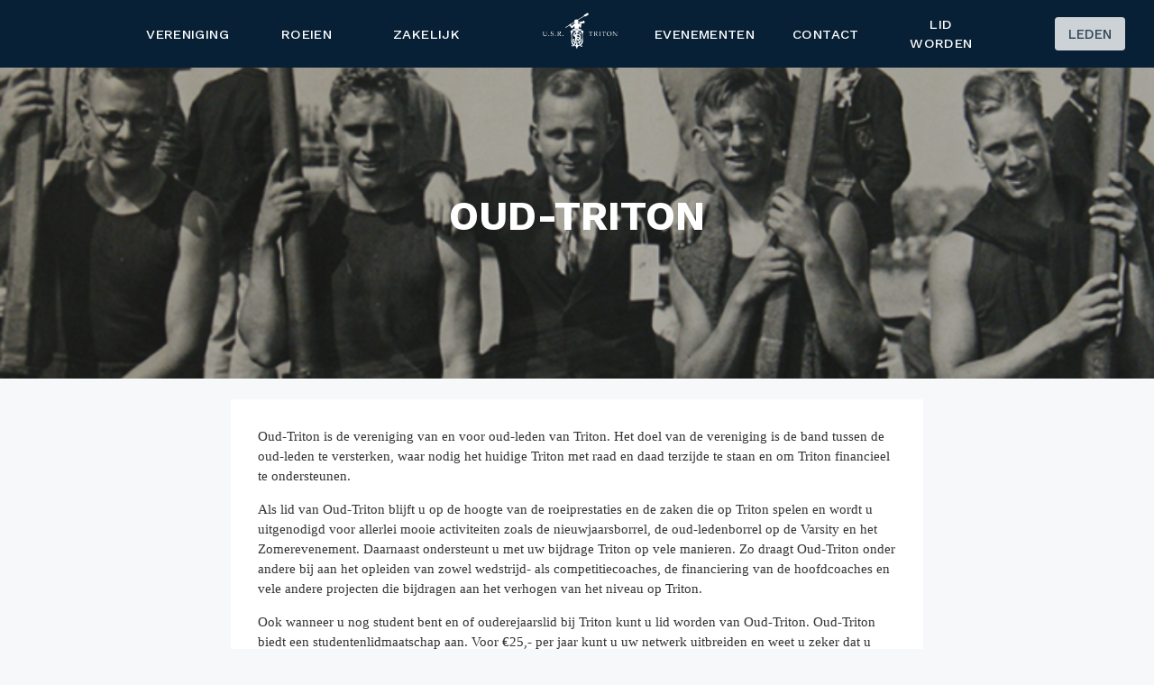

--- FILE ---
content_type: text/html; charset=UTF-8
request_url: https://usrtriton.nl/vereniging/oud-triton-2/
body_size: 12118
content:
<!DOCTYPE html>
<html lang="nl-NL">

<head>
	<meta charset="UTF-8">
	<meta name="viewport" content="width=device-width, height=device-height, initial-scale=1, viewport-fit=cover">
	<link rel="profile" href="http://gmpg.org/xfn/11">
	<link rel="pingback" href="https://usrtriton.nl/xmlrpc.php">
	<link rel="shortcut icon" href="https://usrtriton.nl/wp-content/themes/usrtriton_v130/favicon.png" />
	<link rel="preconnect" href="https://fonts.googleapis.com">
	<link rel="preconnect" href="https://fonts.gstatic.com" crossorigin>
	<link href="https://fonts.googleapis.com/css2?family=Work+Sans:ital,wght@0,100..900;1,100..900&display=swap" rel="stylesheet">
	<script src="https://kit.fontawesome.com/9f52b2a2f5.js" crossorigin="anonymous"></script>
		<meta name='robots' content='index, follow, max-image-preview:large, max-snippet:-1, max-video-preview:-1' />
	<style>img:is([sizes="auto" i], [sizes^="auto," i]) { contain-intrinsic-size: 3000px 1500px }</style>
	
	<!-- This site is optimized with the Yoast SEO plugin v20.2.1 - https://yoast.com/wordpress/plugins/seo/ -->
	<title>Oud-Triton &bull; U.S.R. &quot;Triton&quot;</title>
	<link rel="canonical" href="https://usrtriton.nl/vereniging/oud-triton-2/" />
	<meta property="og:locale" content="nl_NL" />
	<meta property="og:type" content="article" />
	<meta property="og:title" content="Oud-Triton &bull; U.S.R. &quot;Triton&quot;" />
	<meta property="og:description" content="Oud-Triton is de vereniging van en voor oud-leden van Triton. Het doel van de vereniging is de band tussen de oud-leden te versterken, waar nodig het huidige Triton met raad en daad terzijde te staan en om Triton financieel te ondersteunen. Als lid van Oud-Triton blijft u op de hoogte van de roeiprestaties en de [&hellip;]" />
	<meta property="og:url" content="https://usrtriton.nl/vereniging/oud-triton-2/" />
	<meta property="og:site_name" content="U.S.R. &quot;Triton&quot;" />
	<meta property="article:modified_time" content="2023-04-05T16:05:18+00:00" />
	<meta name="twitter:card" content="summary_large_image" />
	<meta name="twitter:label1" content="Geschatte leestijd" />
	<meta name="twitter:data1" content="1 minuut" />
	<script type="application/ld+json" class="yoast-schema-graph">{"@context":"https://schema.org","@graph":[{"@type":"WebPage","@id":"https://usrtriton.nl/vereniging/oud-triton-2/","url":"https://usrtriton.nl/vereniging/oud-triton-2/","name":"Oud-Triton &bull; U.S.R. &quot;Triton&quot;","isPartOf":{"@id":"https://usrtriton.nl/#website"},"datePublished":"2021-07-25T14:32:25+00:00","dateModified":"2023-04-05T16:05:18+00:00","breadcrumb":{"@id":"https://usrtriton.nl/vereniging/oud-triton-2/#breadcrumb"},"inLanguage":"nl-NL","potentialAction":[{"@type":"ReadAction","target":["https://usrtriton.nl/vereniging/oud-triton-2/"]}]},{"@type":"BreadcrumbList","@id":"https://usrtriton.nl/vereniging/oud-triton-2/#breadcrumb","itemListElement":[{"@type":"ListItem","position":1,"name":"Vereniging","item":"https://usrtriton.nl/vereniging/"},{"@type":"ListItem","position":2,"name":"Oud-Triton"}]},{"@type":"WebSite","@id":"https://usrtriton.nl/#website","url":"https://usrtriton.nl/","name":"U.S.R. &quot;Triton&quot;","description":"","potentialAction":[{"@type":"SearchAction","target":{"@type":"EntryPoint","urlTemplate":"https://usrtriton.nl/?s={search_term_string}"},"query-input":"required name=search_term_string"}],"inLanguage":"nl-NL"}]}</script>
	<!-- / Yoast SEO plugin. -->


<link rel='dns-prefetch' href='//maxcdn.bootstrapcdn.com' />
<link rel='dns-prefetch' href='//cdn.jsdelivr.net' />
<link rel='dns-prefetch' href='//cdnjs.cloudflare.com' />
<link rel='dns-prefetch' href='//fonts.googleapis.com' />
<link rel="alternate" type="application/rss+xml" title="U.S.R. &quot;Triton&quot; &raquo; feed" href="https://usrtriton.nl/feed/" />
<link rel="alternate" type="application/rss+xml" title="U.S.R. &quot;Triton&quot; &raquo; reacties feed" href="https://usrtriton.nl/comments/feed/" />
		<!-- This site uses the Google Analytics by MonsterInsights plugin v8.16 - Using Analytics tracking - https://www.monsterinsights.com/ -->
							<script src="//www.googletagmanager.com/gtag/js?id="  data-cfasync="false" data-wpfc-render="false" type="text/javascript" async></script>
			<script data-cfasync="false" data-wpfc-render="false" type="text/javascript">
				var mi_version = '8.16';
				var mi_track_user = true;
				var mi_no_track_reason = '';
				
								var disableStrs = [
										'ga-disable-G-3SBK66XFTW',
														];

				/* Function to detect opted out users */
				function __gtagTrackerIsOptedOut() {
					for (var index = 0; index < disableStrs.length; index++) {
						if (document.cookie.indexOf(disableStrs[index] + '=true') > -1) {
							return true;
						}
					}

					return false;
				}

				/* Disable tracking if the opt-out cookie exists. */
				if (__gtagTrackerIsOptedOut()) {
					for (var index = 0; index < disableStrs.length; index++) {
						window[disableStrs[index]] = true;
					}
				}

				/* Opt-out function */
				function __gtagTrackerOptout() {
					for (var index = 0; index < disableStrs.length; index++) {
						document.cookie = disableStrs[index] + '=true; expires=Thu, 31 Dec 2099 23:59:59 UTC; path=/';
						window[disableStrs[index]] = true;
					}
				}

				if ('undefined' === typeof gaOptout) {
					function gaOptout() {
						__gtagTrackerOptout();
					}
				}
								window.dataLayer = window.dataLayer || [];

				window.MonsterInsightsDualTracker = {
					helpers: {},
					trackers: {},
				};
				if (mi_track_user) {
					function __gtagDataLayer() {
						dataLayer.push(arguments);
					}

					function __gtagTracker(type, name, parameters) {
						if (!parameters) {
							parameters = {};
						}

						if (parameters.send_to) {
							__gtagDataLayer.apply(null, arguments);
							return;
						}

						if (type === 'event') {
														parameters.send_to = monsterinsights_frontend.v4_id;
							var hookName = name;
							if (typeof parameters['event_category'] !== 'undefined') {
								hookName = parameters['event_category'] + ':' + name;
							}

							if (typeof MonsterInsightsDualTracker.trackers[hookName] !== 'undefined') {
								MonsterInsightsDualTracker.trackers[hookName](parameters);
							} else {
								__gtagDataLayer('event', name, parameters);
							}
							
													} else {
							__gtagDataLayer.apply(null, arguments);
						}
					}

					__gtagTracker('js', new Date());
					__gtagTracker('set', {
						'developer_id.dZGIzZG': true,
											});
										__gtagTracker('config', 'G-3SBK66XFTW', {"forceSSL":"true","link_attribution":"true"} );
															window.gtag = __gtagTracker;										(function () {
						/* https://developers.google.com/analytics/devguides/collection/analyticsjs/ */
						/* ga and __gaTracker compatibility shim. */
						var noopfn = function () {
							return null;
						};
						var newtracker = function () {
							return new Tracker();
						};
						var Tracker = function () {
							return null;
						};
						var p = Tracker.prototype;
						p.get = noopfn;
						p.set = noopfn;
						p.send = function () {
							var args = Array.prototype.slice.call(arguments);
							args.unshift('send');
							__gaTracker.apply(null, args);
						};
						var __gaTracker = function () {
							var len = arguments.length;
							if (len === 0) {
								return;
							}
							var f = arguments[len - 1];
							if (typeof f !== 'object' || f === null || typeof f.hitCallback !== 'function') {
								if ('send' === arguments[0]) {
									var hitConverted, hitObject = false, action;
									if ('event' === arguments[1]) {
										if ('undefined' !== typeof arguments[3]) {
											hitObject = {
												'eventAction': arguments[3],
												'eventCategory': arguments[2],
												'eventLabel': arguments[4],
												'value': arguments[5] ? arguments[5] : 1,
											}
										}
									}
									if ('pageview' === arguments[1]) {
										if ('undefined' !== typeof arguments[2]) {
											hitObject = {
												'eventAction': 'page_view',
												'page_path': arguments[2],
											}
										}
									}
									if (typeof arguments[2] === 'object') {
										hitObject = arguments[2];
									}
									if (typeof arguments[5] === 'object') {
										Object.assign(hitObject, arguments[5]);
									}
									if ('undefined' !== typeof arguments[1].hitType) {
										hitObject = arguments[1];
										if ('pageview' === hitObject.hitType) {
											hitObject.eventAction = 'page_view';
										}
									}
									if (hitObject) {
										action = 'timing' === arguments[1].hitType ? 'timing_complete' : hitObject.eventAction;
										hitConverted = mapArgs(hitObject);
										__gtagTracker('event', action, hitConverted);
									}
								}
								return;
							}

							function mapArgs(args) {
								var arg, hit = {};
								var gaMap = {
									'eventCategory': 'event_category',
									'eventAction': 'event_action',
									'eventLabel': 'event_label',
									'eventValue': 'event_value',
									'nonInteraction': 'non_interaction',
									'timingCategory': 'event_category',
									'timingVar': 'name',
									'timingValue': 'value',
									'timingLabel': 'event_label',
									'page': 'page_path',
									'location': 'page_location',
									'title': 'page_title',
								};
								for (arg in args) {
																		if (!(!args.hasOwnProperty(arg) || !gaMap.hasOwnProperty(arg))) {
										hit[gaMap[arg]] = args[arg];
									} else {
										hit[arg] = args[arg];
									}
								}
								return hit;
							}

							try {
								f.hitCallback();
							} catch (ex) {
							}
						};
						__gaTracker.create = newtracker;
						__gaTracker.getByName = newtracker;
						__gaTracker.getAll = function () {
							return [];
						};
						__gaTracker.remove = noopfn;
						__gaTracker.loaded = true;
						window['__gaTracker'] = __gaTracker;
					})();
									} else {
										console.log("");
					(function () {
						function __gtagTracker() {
							return null;
						}

						window['__gtagTracker'] = __gtagTracker;
						window['gtag'] = __gtagTracker;
					})();
									}
			</script>
				<!-- / Google Analytics by MonsterInsights -->
		<script type="text/javascript">
/* <![CDATA[ */
window._wpemojiSettings = {"baseUrl":"https:\/\/s.w.org\/images\/core\/emoji\/16.0.1\/72x72\/","ext":".png","svgUrl":"https:\/\/s.w.org\/images\/core\/emoji\/16.0.1\/svg\/","svgExt":".svg","source":{"concatemoji":"https:\/\/usrtriton.nl\/wp-includes\/js\/wp-emoji-release.min.js?ver=6.8.3"}};
/*! This file is auto-generated */
!function(s,n){var o,i,e;function c(e){try{var t={supportTests:e,timestamp:(new Date).valueOf()};sessionStorage.setItem(o,JSON.stringify(t))}catch(e){}}function p(e,t,n){e.clearRect(0,0,e.canvas.width,e.canvas.height),e.fillText(t,0,0);var t=new Uint32Array(e.getImageData(0,0,e.canvas.width,e.canvas.height).data),a=(e.clearRect(0,0,e.canvas.width,e.canvas.height),e.fillText(n,0,0),new Uint32Array(e.getImageData(0,0,e.canvas.width,e.canvas.height).data));return t.every(function(e,t){return e===a[t]})}function u(e,t){e.clearRect(0,0,e.canvas.width,e.canvas.height),e.fillText(t,0,0);for(var n=e.getImageData(16,16,1,1),a=0;a<n.data.length;a++)if(0!==n.data[a])return!1;return!0}function f(e,t,n,a){switch(t){case"flag":return n(e,"\ud83c\udff3\ufe0f\u200d\u26a7\ufe0f","\ud83c\udff3\ufe0f\u200b\u26a7\ufe0f")?!1:!n(e,"\ud83c\udde8\ud83c\uddf6","\ud83c\udde8\u200b\ud83c\uddf6")&&!n(e,"\ud83c\udff4\udb40\udc67\udb40\udc62\udb40\udc65\udb40\udc6e\udb40\udc67\udb40\udc7f","\ud83c\udff4\u200b\udb40\udc67\u200b\udb40\udc62\u200b\udb40\udc65\u200b\udb40\udc6e\u200b\udb40\udc67\u200b\udb40\udc7f");case"emoji":return!a(e,"\ud83e\udedf")}return!1}function g(e,t,n,a){var r="undefined"!=typeof WorkerGlobalScope&&self instanceof WorkerGlobalScope?new OffscreenCanvas(300,150):s.createElement("canvas"),o=r.getContext("2d",{willReadFrequently:!0}),i=(o.textBaseline="top",o.font="600 32px Arial",{});return e.forEach(function(e){i[e]=t(o,e,n,a)}),i}function t(e){var t=s.createElement("script");t.src=e,t.defer=!0,s.head.appendChild(t)}"undefined"!=typeof Promise&&(o="wpEmojiSettingsSupports",i=["flag","emoji"],n.supports={everything:!0,everythingExceptFlag:!0},e=new Promise(function(e){s.addEventListener("DOMContentLoaded",e,{once:!0})}),new Promise(function(t){var n=function(){try{var e=JSON.parse(sessionStorage.getItem(o));if("object"==typeof e&&"number"==typeof e.timestamp&&(new Date).valueOf()<e.timestamp+604800&&"object"==typeof e.supportTests)return e.supportTests}catch(e){}return null}();if(!n){if("undefined"!=typeof Worker&&"undefined"!=typeof OffscreenCanvas&&"undefined"!=typeof URL&&URL.createObjectURL&&"undefined"!=typeof Blob)try{var e="postMessage("+g.toString()+"("+[JSON.stringify(i),f.toString(),p.toString(),u.toString()].join(",")+"));",a=new Blob([e],{type:"text/javascript"}),r=new Worker(URL.createObjectURL(a),{name:"wpTestEmojiSupports"});return void(r.onmessage=function(e){c(n=e.data),r.terminate(),t(n)})}catch(e){}c(n=g(i,f,p,u))}t(n)}).then(function(e){for(var t in e)n.supports[t]=e[t],n.supports.everything=n.supports.everything&&n.supports[t],"flag"!==t&&(n.supports.everythingExceptFlag=n.supports.everythingExceptFlag&&n.supports[t]);n.supports.everythingExceptFlag=n.supports.everythingExceptFlag&&!n.supports.flag,n.DOMReady=!1,n.readyCallback=function(){n.DOMReady=!0}}).then(function(){return e}).then(function(){var e;n.supports.everything||(n.readyCallback(),(e=n.source||{}).concatemoji?t(e.concatemoji):e.wpemoji&&e.twemoji&&(t(e.twemoji),t(e.wpemoji)))}))}((window,document),window._wpemojiSettings);
/* ]]> */
</script>
<link rel='stylesheet' id='styles-tailwind-css' href='https://usrtriton.nl/wp-content/themes/usrtriton_v130/template-parts/new-home-page/tailwind-output.css?x96198&amp;ver=6.8.3' type='text/css' media='all' />
<style id='wp-emoji-styles-inline-css' type='text/css'>

	img.wp-smiley, img.emoji {
		display: inline !important;
		border: none !important;
		box-shadow: none !important;
		height: 1em !important;
		width: 1em !important;
		margin: 0 0.07em !important;
		vertical-align: -0.1em !important;
		background: none !important;
		padding: 0 !important;
	}
</style>
<link rel='stylesheet' id='wp-block-library-css' href='https://usrtriton.nl/wp-includes/css/dist/block-library/style.min.css?x96198&amp;ver=6.8.3' type='text/css' media='all' />
<style id='classic-theme-styles-inline-css' type='text/css'>
/*! This file is auto-generated */
.wp-block-button__link{color:#fff;background-color:#32373c;border-radius:9999px;box-shadow:none;text-decoration:none;padding:calc(.667em + 2px) calc(1.333em + 2px);font-size:1.125em}.wp-block-file__button{background:#32373c;color:#fff;text-decoration:none}
</style>
<style id='global-styles-inline-css' type='text/css'>
:root{--wp--preset--aspect-ratio--square: 1;--wp--preset--aspect-ratio--4-3: 4/3;--wp--preset--aspect-ratio--3-4: 3/4;--wp--preset--aspect-ratio--3-2: 3/2;--wp--preset--aspect-ratio--2-3: 2/3;--wp--preset--aspect-ratio--16-9: 16/9;--wp--preset--aspect-ratio--9-16: 9/16;--wp--preset--color--black: #000000;--wp--preset--color--cyan-bluish-gray: #abb8c3;--wp--preset--color--white: #ffffff;--wp--preset--color--pale-pink: #f78da7;--wp--preset--color--vivid-red: #cf2e2e;--wp--preset--color--luminous-vivid-orange: #ff6900;--wp--preset--color--luminous-vivid-amber: #fcb900;--wp--preset--color--light-green-cyan: #7bdcb5;--wp--preset--color--vivid-green-cyan: #00d084;--wp--preset--color--pale-cyan-blue: #8ed1fc;--wp--preset--color--vivid-cyan-blue: #0693e3;--wp--preset--color--vivid-purple: #9b51e0;--wp--preset--gradient--vivid-cyan-blue-to-vivid-purple: linear-gradient(135deg,rgba(6,147,227,1) 0%,rgb(155,81,224) 100%);--wp--preset--gradient--light-green-cyan-to-vivid-green-cyan: linear-gradient(135deg,rgb(122,220,180) 0%,rgb(0,208,130) 100%);--wp--preset--gradient--luminous-vivid-amber-to-luminous-vivid-orange: linear-gradient(135deg,rgba(252,185,0,1) 0%,rgba(255,105,0,1) 100%);--wp--preset--gradient--luminous-vivid-orange-to-vivid-red: linear-gradient(135deg,rgba(255,105,0,1) 0%,rgb(207,46,46) 100%);--wp--preset--gradient--very-light-gray-to-cyan-bluish-gray: linear-gradient(135deg,rgb(238,238,238) 0%,rgb(169,184,195) 100%);--wp--preset--gradient--cool-to-warm-spectrum: linear-gradient(135deg,rgb(74,234,220) 0%,rgb(151,120,209) 20%,rgb(207,42,186) 40%,rgb(238,44,130) 60%,rgb(251,105,98) 80%,rgb(254,248,76) 100%);--wp--preset--gradient--blush-light-purple: linear-gradient(135deg,rgb(255,206,236) 0%,rgb(152,150,240) 100%);--wp--preset--gradient--blush-bordeaux: linear-gradient(135deg,rgb(254,205,165) 0%,rgb(254,45,45) 50%,rgb(107,0,62) 100%);--wp--preset--gradient--luminous-dusk: linear-gradient(135deg,rgb(255,203,112) 0%,rgb(199,81,192) 50%,rgb(65,88,208) 100%);--wp--preset--gradient--pale-ocean: linear-gradient(135deg,rgb(255,245,203) 0%,rgb(182,227,212) 50%,rgb(51,167,181) 100%);--wp--preset--gradient--electric-grass: linear-gradient(135deg,rgb(202,248,128) 0%,rgb(113,206,126) 100%);--wp--preset--gradient--midnight: linear-gradient(135deg,rgb(2,3,129) 0%,rgb(40,116,252) 100%);--wp--preset--font-size--small: 13px;--wp--preset--font-size--medium: 20px;--wp--preset--font-size--large: 36px;--wp--preset--font-size--x-large: 42px;--wp--preset--spacing--20: 0.44rem;--wp--preset--spacing--30: 0.67rem;--wp--preset--spacing--40: 1rem;--wp--preset--spacing--50: 1.5rem;--wp--preset--spacing--60: 2.25rem;--wp--preset--spacing--70: 3.38rem;--wp--preset--spacing--80: 5.06rem;--wp--preset--shadow--natural: 6px 6px 9px rgba(0, 0, 0, 0.2);--wp--preset--shadow--deep: 12px 12px 50px rgba(0, 0, 0, 0.4);--wp--preset--shadow--sharp: 6px 6px 0px rgba(0, 0, 0, 0.2);--wp--preset--shadow--outlined: 6px 6px 0px -3px rgba(255, 255, 255, 1), 6px 6px rgba(0, 0, 0, 1);--wp--preset--shadow--crisp: 6px 6px 0px rgba(0, 0, 0, 1);}:where(.is-layout-flex){gap: 0.5em;}:where(.is-layout-grid){gap: 0.5em;}body .is-layout-flex{display: flex;}.is-layout-flex{flex-wrap: wrap;align-items: center;}.is-layout-flex > :is(*, div){margin: 0;}body .is-layout-grid{display: grid;}.is-layout-grid > :is(*, div){margin: 0;}:where(.wp-block-columns.is-layout-flex){gap: 2em;}:where(.wp-block-columns.is-layout-grid){gap: 2em;}:where(.wp-block-post-template.is-layout-flex){gap: 1.25em;}:where(.wp-block-post-template.is-layout-grid){gap: 1.25em;}.has-black-color{color: var(--wp--preset--color--black) !important;}.has-cyan-bluish-gray-color{color: var(--wp--preset--color--cyan-bluish-gray) !important;}.has-white-color{color: var(--wp--preset--color--white) !important;}.has-pale-pink-color{color: var(--wp--preset--color--pale-pink) !important;}.has-vivid-red-color{color: var(--wp--preset--color--vivid-red) !important;}.has-luminous-vivid-orange-color{color: var(--wp--preset--color--luminous-vivid-orange) !important;}.has-luminous-vivid-amber-color{color: var(--wp--preset--color--luminous-vivid-amber) !important;}.has-light-green-cyan-color{color: var(--wp--preset--color--light-green-cyan) !important;}.has-vivid-green-cyan-color{color: var(--wp--preset--color--vivid-green-cyan) !important;}.has-pale-cyan-blue-color{color: var(--wp--preset--color--pale-cyan-blue) !important;}.has-vivid-cyan-blue-color{color: var(--wp--preset--color--vivid-cyan-blue) !important;}.has-vivid-purple-color{color: var(--wp--preset--color--vivid-purple) !important;}.has-black-background-color{background-color: var(--wp--preset--color--black) !important;}.has-cyan-bluish-gray-background-color{background-color: var(--wp--preset--color--cyan-bluish-gray) !important;}.has-white-background-color{background-color: var(--wp--preset--color--white) !important;}.has-pale-pink-background-color{background-color: var(--wp--preset--color--pale-pink) !important;}.has-vivid-red-background-color{background-color: var(--wp--preset--color--vivid-red) !important;}.has-luminous-vivid-orange-background-color{background-color: var(--wp--preset--color--luminous-vivid-orange) !important;}.has-luminous-vivid-amber-background-color{background-color: var(--wp--preset--color--luminous-vivid-amber) !important;}.has-light-green-cyan-background-color{background-color: var(--wp--preset--color--light-green-cyan) !important;}.has-vivid-green-cyan-background-color{background-color: var(--wp--preset--color--vivid-green-cyan) !important;}.has-pale-cyan-blue-background-color{background-color: var(--wp--preset--color--pale-cyan-blue) !important;}.has-vivid-cyan-blue-background-color{background-color: var(--wp--preset--color--vivid-cyan-blue) !important;}.has-vivid-purple-background-color{background-color: var(--wp--preset--color--vivid-purple) !important;}.has-black-border-color{border-color: var(--wp--preset--color--black) !important;}.has-cyan-bluish-gray-border-color{border-color: var(--wp--preset--color--cyan-bluish-gray) !important;}.has-white-border-color{border-color: var(--wp--preset--color--white) !important;}.has-pale-pink-border-color{border-color: var(--wp--preset--color--pale-pink) !important;}.has-vivid-red-border-color{border-color: var(--wp--preset--color--vivid-red) !important;}.has-luminous-vivid-orange-border-color{border-color: var(--wp--preset--color--luminous-vivid-orange) !important;}.has-luminous-vivid-amber-border-color{border-color: var(--wp--preset--color--luminous-vivid-amber) !important;}.has-light-green-cyan-border-color{border-color: var(--wp--preset--color--light-green-cyan) !important;}.has-vivid-green-cyan-border-color{border-color: var(--wp--preset--color--vivid-green-cyan) !important;}.has-pale-cyan-blue-border-color{border-color: var(--wp--preset--color--pale-cyan-blue) !important;}.has-vivid-cyan-blue-border-color{border-color: var(--wp--preset--color--vivid-cyan-blue) !important;}.has-vivid-purple-border-color{border-color: var(--wp--preset--color--vivid-purple) !important;}.has-vivid-cyan-blue-to-vivid-purple-gradient-background{background: var(--wp--preset--gradient--vivid-cyan-blue-to-vivid-purple) !important;}.has-light-green-cyan-to-vivid-green-cyan-gradient-background{background: var(--wp--preset--gradient--light-green-cyan-to-vivid-green-cyan) !important;}.has-luminous-vivid-amber-to-luminous-vivid-orange-gradient-background{background: var(--wp--preset--gradient--luminous-vivid-amber-to-luminous-vivid-orange) !important;}.has-luminous-vivid-orange-to-vivid-red-gradient-background{background: var(--wp--preset--gradient--luminous-vivid-orange-to-vivid-red) !important;}.has-very-light-gray-to-cyan-bluish-gray-gradient-background{background: var(--wp--preset--gradient--very-light-gray-to-cyan-bluish-gray) !important;}.has-cool-to-warm-spectrum-gradient-background{background: var(--wp--preset--gradient--cool-to-warm-spectrum) !important;}.has-blush-light-purple-gradient-background{background: var(--wp--preset--gradient--blush-light-purple) !important;}.has-blush-bordeaux-gradient-background{background: var(--wp--preset--gradient--blush-bordeaux) !important;}.has-luminous-dusk-gradient-background{background: var(--wp--preset--gradient--luminous-dusk) !important;}.has-pale-ocean-gradient-background{background: var(--wp--preset--gradient--pale-ocean) !important;}.has-electric-grass-gradient-background{background: var(--wp--preset--gradient--electric-grass) !important;}.has-midnight-gradient-background{background: var(--wp--preset--gradient--midnight) !important;}.has-small-font-size{font-size: var(--wp--preset--font-size--small) !important;}.has-medium-font-size{font-size: var(--wp--preset--font-size--medium) !important;}.has-large-font-size{font-size: var(--wp--preset--font-size--large) !important;}.has-x-large-font-size{font-size: var(--wp--preset--font-size--x-large) !important;}
:where(.wp-block-post-template.is-layout-flex){gap: 1.25em;}:where(.wp-block-post-template.is-layout-grid){gap: 1.25em;}
:where(.wp-block-columns.is-layout-flex){gap: 2em;}:where(.wp-block-columns.is-layout-grid){gap: 2em;}
:root :where(.wp-block-pullquote){font-size: 1.5em;line-height: 1.6;}
</style>
<link rel='stylesheet' id='bootstrap-css-css' href='//maxcdn.bootstrapcdn.com/bootstrap/3.3.7/css/bootstrap.min.css?ver=1.3.4' type='text/css' media='all' />
<link rel='stylesheet' id='usrtriton-style-css' href='https://usrtriton.nl/wp-content/themes/usrtriton_v130/style.css?x96198&amp;ver=1.3.4' type='text/css' media='all' />
<link rel='stylesheet' id='fontawesome-css-css' href='//maxcdn.bootstrapcdn.com/font-awesome/4.7.0/css/font-awesome.min.css?ver=1.3.4' type='text/css' media='all' />
<link rel='stylesheet' id='sidr-css-css' href='//cdn.jsdelivr.net/jquery.sidr/2.2.1/stylesheets/jquery.sidr.dark.min.css?ver=1.3.4' type='text/css' media='all' />
<link rel='stylesheet' id='fancybox-css-css' href='//cdnjs.cloudflare.com/ajax/libs/fancybox/3.0.47/jquery.fancybox.min.css?ver=1.3.4' type='text/css' media='all' />
<link rel='stylesheet' id='bootstrap-datepicker-css-css' href='https://cdnjs.cloudflare.com/ajax/libs/bootstrap-datepicker/1.7.1/css/bootstrap-datepicker.min.css?ver=1.3.4' type='text/css' media='all' />
<link rel='stylesheet' id='fonts-css-css' href='https://fonts.googleapis.com/css?family=Montserrat%3A300%2C400%2C500%2C600&#038;display=swap&#038;ver=1.3.4' type='text/css' media='all' />
<link rel='stylesheet' id='simcal-qtip-css' href='https://usrtriton.nl/wp-content/plugins/google-calendar-events/assets/css/vendor/jquery.qtip.min.css?x96198&amp;ver=3.1.38' type='text/css' media='all' />
<link rel='stylesheet' id='simcal-default-calendar-grid-css' href='https://usrtriton.nl/wp-content/plugins/google-calendar-events/assets/css/default-calendar-grid.min.css?x96198&amp;ver=3.1.38' type='text/css' media='all' />
<link rel='stylesheet' id='simcal-default-calendar-list-css' href='https://usrtriton.nl/wp-content/plugins/google-calendar-events/assets/css/default-calendar-list.min.css?x96198&amp;ver=3.1.38' type='text/css' media='all' />
<script type="text/javascript" id="wp-sentry-browser-js-extra">
/* <![CDATA[ */
var wp_sentry = {"dsn":"https:\/\/ae0ccbc3126d46a48bd6a3703e336172@o1033726.ingest.sentry.io\/6145351","tracesSampleRate":"0.3","environment":"production","context":{"tags":{"wordpress":"6.8.3","language":"nl-NL"},"user":{"id":0,"name":"anonymous"}}};
/* ]]> */
</script>
<script type="text/javascript" src="https://usrtriton.nl/wp-content/plugins/wp-sentry-integration/public/wp-sentry-browser-tracing.min.js?x96198&amp;ver=6.8.0" id="wp-sentry-browser-js"></script>
<script type="text/javascript" src="https://usrtriton.nl/wp-content/plugins/google-analytics-for-wordpress/assets/js/frontend-gtag.min.js?x96198&amp;ver=8.16" id="monsterinsights-frontend-script-js"></script>
<script data-cfasync="false" data-wpfc-render="false" type="text/javascript" id='monsterinsights-frontend-script-js-extra'>/* <![CDATA[ */
var monsterinsights_frontend = {"js_events_tracking":"true","download_extensions":"doc,pdf,ppt,zip,xls,docx,pptx,xlsx","inbound_paths":"[{\"path\":\"\\\/go\\\/\",\"label\":\"affiliate\"},{\"path\":\"\\\/recommend\\\/\",\"label\":\"affiliate\"}]","home_url":"https:\/\/usrtriton.nl","hash_tracking":"false","ua":"","v4_id":"G-3SBK66XFTW"};/* ]]> */
</script>
<script type="text/javascript" src="https://usrtriton.nl/wp-includes/js/jquery/jquery.min.js?x96198&amp;ver=3.7.1" id="jquery-core-js"></script>
<script type="text/javascript" src="https://usrtriton.nl/wp-includes/js/jquery/jquery-migrate.min.js?x96198&amp;ver=3.4.1" id="jquery-migrate-js"></script>
<script type="text/javascript" src="https://usrtriton.nl/wp-content/plugins/flowpaper-lite-pdf-flipbook/assets/lity/lity.min.js?x96198" id="lity-js-js"></script>
<script type="text/javascript" src="https://usrtriton.nl/wp-content/themes/usrtriton_v130/template-parts/new-home-page/public-menu-behavior.js?x96198&amp;ver=6.8.3" id="public-menu-behavior-js"></script>
<script type="text/javascript" src="https://maxcdn.bootstrapcdn.com/bootstrap/3.3.7/js/bootstrap.min.js?ver=6.8.3" id="bootstrap-js-js"></script>
<script type="text/javascript" src="https://cdnjs.cloudflare.com/ajax/libs/vue/1.0.26/vue.min.js?ver=1.3.4" id="vue-js-js"></script>
<script type="text/javascript" src="https://cdnjs.cloudflare.com/ajax/libs/axios/0.15.2/axios.js?ver=1.3.4" id="vue-axios-js"></script>
<script type="text/javascript" src="https://cdnjs.cloudflare.com/ajax/libs/bootstrap-datepicker/1.7.1/js/bootstrap-datepicker.min.js?ver=1.3.4" id="bootstrap-datepicker-js-js"></script>
<script type="text/javascript" src="https://cdnjs.cloudflare.com/ajax/libs/bootstrap-datepicker/1.7.1/locales/bootstrap-datepicker.nl.min.js?ver=1.3.4" id="bootstrap-datepicker-js-nl-js"></script>
<link rel="https://api.w.org/" href="https://usrtriton.nl/wp-json/" /><link rel="alternate" title="JSON" type="application/json" href="https://usrtriton.nl/wp-json/wp/v2/pages/8614" /><link rel="EditURI" type="application/rsd+xml" title="RSD" href="https://usrtriton.nl/xmlrpc.php?rsd" />
<meta name="generator" content="WordPress 6.8.3" />
<link rel='shortlink' href='https://usrtriton.nl/?p=8614' />
<link rel="alternate" title="oEmbed (JSON)" type="application/json+oembed" href="https://usrtriton.nl/wp-json/oembed/1.0/embed?url=https%3A%2F%2Fusrtriton.nl%2Fvereniging%2Foud-triton-2%2F" />
<link rel="alternate" title="oEmbed (XML)" type="text/xml+oembed" href="https://usrtriton.nl/wp-json/oembed/1.0/embed?url=https%3A%2F%2Fusrtriton.nl%2Fvereniging%2Foud-triton-2%2F&#038;format=xml" />
  <script>
    (function(i,s,o,g,r,a,m){i['GoogleAnalyticsObject']=r;i[r]=i[r]||function(){
    (i[r].q=i[r].q||[]).push(arguments)},i[r].l=1*new Date();a=s.createElement(o),
    m=s.getElementsByTagName(o)[0];a.async=1;a.src=g;m.parentNode.insertBefore(a,m)
    })(window,document,'script','https://www.google-analytics.com/analytics.js','ga');
  
    ga('create', 'UA-99344518-1', 'auto');
    ga('set', 'anonymizeIp', true);
    ga('send', 'pageview');
  </script>
  </head>

<body class="wp-singular page-template-default page page-id-8614 page-child parent-pageid-56 wp-theme-usrtriton_v130">
	<div class="loading-overlay">
		<div class="loading-spinner"></div>
	</div>

	<div id="page" class="z-10 w-full pt-16">

		<div id="footer-push-container">
			<!--  -->
			
							<header id="new-menu-bar" class="fixed top-0 z-50 flex justify-end items-center  w-full flex-col bg-triton-blauw font-worksans">
					
					<div class="grid grid-cols-5 grid-rows-1 h-16 w-full md:tw-hidden">
						<div class="col-start-3 col-span-1 w-full flex justify-center items-center">
							<a href="https://usrtriton.nl" class="min-w-32 flex justify-center items-center">
								<img class="max-w-24" src="https://usrtriton.nl/wp-content/themes/usrtriton_v130/inc/img/wapen_centered.png" alt="">
							</a>
						</div>
						
						<a id="new-mobile-menu-button" href="#" class="col-start-5 col-span-1 h-full w-20 flex justify-center items-center no-underline active:no-underline focus:no-underline">
							<i class="fa fa-2x fa-bars flex text-white text-5xl"></i>
						</a>
					</div>
				
					
						<nav id="new-navigation" class="min-h-screen md:h-20 md:min-h-20  w-full md:justify-center tw-hidden flex md:grid md:grid-cols-9 md:grid-rows-1">
							<div class="flex justify-center items-center h-full w-full md:tw-hidden">
								<a href="/leden" class="bg-white w-full h-full flex items-center justify-center px-4 py-4 text-triton-blauw/80 scale-y-95 uppercase text-nowrap font-medium font-worksans hover:text-white/80 hover:no-underline focus:no-underline focus:text-white/80">Leden</a>
							</div>
							<div class="menu-hoofdmenu-links-container"><ul id="menu-hoofdmenu-links" class="menu"><li class='relative w-full h-full group flex flex-col md:flex-row md:justify-evenly md:items-center md:rounded-top-lg'>
<a class='flex items-center pr-8 justify-between text-white h-12 w-full uppercase lg:text-nowrap font-medium font-worksans hover:text-white/80 hover:no-underline focus:no-underline focus:text-white/80 group-hover:flex pl-8 md:pl-0 md:justify-center scale-y-95 tracking-wide md:text-xs xl:text-base' href='https://usrtriton.nl/vereniging/'>Vereniging<i class='submenu-expand fa fa-chevron-right '></i></a>

<ul class='flex flex-col md:bottom-1 md:absolute md:translate-y-full md:bg-triton-blauw md:text-white w-full md:items-start md:w-fit md:text-sm md:invisible group-hover:visible md:border-b-4 md:border-t-2 md:border-white md:rounded-b-sm md:shadow-md md:py-2'>
<li class='md:tw-invisible group-hover:tw-visible w-full'>
<span class='tw-hidden md:flex items-center px-3 text-white h-20 w-full text-md font-bold md:pt-4 md:mt-2'>Informatie</span>

<ul class='flex flex-col w-full md:invisible group-hover:tw-visible'>
<li class='md:tw-invisible group-hover:tw-visible w-full'>
<a class='flex items-center pr-8 justify-between text-white h-12 w-full uppercase lg:text-nowrap font-medium font-worksans hover:text-white/80 hover:no-underline focus:no-underline focus:text-white/80 group-hover:flex tw-hidden submenu-item pl-16 text-xs md:pl-4 md:pr-4 md:w-fit' href='https://usrtriton.nl/vereniging/nieuws/'>Nieuws</a>
</li>
<li class='md:tw-invisible group-hover:tw-visible w-full'>
<a class='flex items-center pr-8 justify-between text-white h-12 w-full uppercase lg:text-nowrap font-medium font-worksans hover:text-white/80 hover:no-underline focus:no-underline focus:text-white/80 group-hover:flex tw-hidden submenu-item pl-16 text-xs md:pl-4 md:pr-4 md:w-fit' href='https://usrtriton.nl/vereniging/historie/'>Historie</a>
</li>
<li class='md:tw-invisible group-hover:tw-visible w-full'>
<a class='flex items-center pr-8 justify-between text-white h-12 w-full uppercase lg:text-nowrap font-medium font-worksans hover:text-white/80 hover:no-underline focus:no-underline focus:text-white/80 group-hover:flex tw-hidden submenu-item pl-16 text-xs md:pl-4 md:pr-4 md:w-fit' href='https://usrtriton.nl/vereniging/reglementen/'>Reglementen</a>
</li>
<li class='md:tw-invisible group-hover:tw-visible w-full'>
<a class='flex items-center pr-8 justify-between text-white h-12 w-full uppercase lg:text-nowrap font-medium font-worksans hover:text-white/80 hover:no-underline focus:no-underline focus:text-white/80 group-hover:flex tw-hidden submenu-item pl-16 text-xs md:pl-4 md:pr-4 md:w-fit' href='https://usrtriton.nl/vereniging/vertrouwenspersoon/'>Vertrouwenscontactpersoon</a>
</li>
</ul>
</li>
<li class='md:tw-invisible group-hover:tw-visible w-full'>
<span class='tw-hidden md:flex items-center px-3 text-white h-20 w-full text-md font-bold md:pt-4 md:mt-2'>Leden</span>

<ul class='flex flex-col w-full md:invisible group-hover:tw-visible'>
<li class='md:tw-invisible group-hover:tw-visible w-full'>
<a class='flex items-center pr-8 justify-between text-white h-12 w-full uppercase lg:text-nowrap font-medium font-worksans hover:text-white/80 hover:no-underline focus:no-underline focus:text-white/80 group-hover:flex tw-hidden submenu-item pl-16 text-xs md:pl-4 md:pr-4 md:w-fit' href='https://usrtriton.nl/vereniging/bestuur/'>Bestuur</a>
</li>
<li class='md:tw-invisible group-hover:tw-visible w-full'>
<a class='flex items-center pr-8 justify-between text-white h-12 w-full uppercase lg:text-nowrap font-medium font-worksans hover:text-white/80 hover:no-underline focus:no-underline focus:text-white/80 group-hover:flex tw-hidden submenu-item pl-16 text-xs md:pl-4 md:pr-4 md:w-fit' href='/commissies/'>Commissies</a>
</li>
<li class='md:tw-invisible group-hover:tw-visible w-full'>
<a class='flex items-center pr-8 justify-between text-white h-12 w-full uppercase lg:text-nowrap font-medium font-worksans hover:text-white/80 hover:no-underline focus:no-underline focus:text-white/80 group-hover:flex tw-hidden submenu-item pl-16 text-xs md:pl-4 md:pr-4 md:w-fit' href='https://usrtriton.nl/vereniging/ereleden-leden-van-verdienste/'>Ereleden &amp; Leden van Verdienste</a>
</li>
<li class='md:tw-invisible group-hover:tw-visible w-full'>
<a class='flex items-center pr-8 justify-between text-white h-12 w-full uppercase lg:text-nowrap font-medium font-worksans hover:text-white/80 hover:no-underline focus:no-underline focus:text-white/80 group-hover:flex tw-hidden submenu-item pl-16 text-xs md:pl-4 md:pr-4 md:w-fit' href='https://usrtriton.nl/vereniging/honorair-commissarii/'>Honorair Commissarii</a>
</li>
<li class='md:tw-invisible group-hover:tw-visible w-full'>
<a class='flex items-center pr-8 justify-between text-white h-12 w-full uppercase lg:text-nowrap font-medium font-worksans hover:text-white/80 hover:no-underline focus:no-underline focus:text-white/80 group-hover:flex tw-hidden submenu-item pl-16 text-xs md:pl-4 md:pr-4 md:w-fit' href='https://usrtriton.nl/vereniging/oud-triton-2/'>Oud-Triton</a>
</li>
</ul>
</li>
</ul>
</li>
<li class='relative w-full h-full group flex flex-col md:flex-row md:justify-evenly md:items-center md:rounded-top-lg'>
<a class='flex items-center pr-8 justify-between text-white h-12 w-full uppercase lg:text-nowrap font-medium font-worksans hover:text-white/80 hover:no-underline focus:no-underline focus:text-white/80 group-hover:flex pl-8 md:pl-0 md:justify-center scale-y-95 tracking-wide md:text-xs xl:text-base' href='https://usrtriton.nl/roeien/'>Roeien<i class='submenu-expand fa fa-chevron-right '></i></a>

<ul class='flex flex-col md:bottom-1 md:absolute md:translate-y-full md:bg-triton-blauw md:text-white w-full md:items-start md:w-fit md:text-sm md:invisible group-hover:visible md:border-b-4 md:border-t-2 md:border-white md:rounded-b-sm md:shadow-md md:py-2'>
<li class='md:tw-invisible group-hover:tw-visible w-full'>
<span class='tw-hidden md:flex items-center px-3 text-white h-20 w-full text-md font-bold md:pt-4 md:mt-2'>Wedstrijd</span>

<ul class='flex flex-col w-full md:invisible group-hover:tw-visible'>
<li class='md:tw-invisible group-hover:tw-visible w-full'>
<a class='flex items-center pr-8 justify-between text-white h-12 w-full uppercase lg:text-nowrap font-medium font-worksans hover:text-white/80 hover:no-underline focus:no-underline focus:text-white/80 group-hover:flex tw-hidden submenu-item pl-16 text-xs md:pl-4 md:pr-4 md:w-fit' href='https://usrtriton.nl/roeien/informatie-wedstrijdroeien/'>Over wedstrijdroeien</a>
</li>
<li class='md:tw-invisible group-hover:tw-visible w-full'>
<a class='flex items-center pr-8 justify-between text-white h-12 w-full uppercase lg:text-nowrap font-medium font-worksans hover:text-white/80 hover:no-underline focus:no-underline focus:text-white/80 group-hover:flex tw-hidden submenu-item pl-16 text-xs md:pl-4 md:pr-4 md:w-fit' href='https://usrtriton.nl/roeien/wedstrijdploegen/'>Wedstrijdploegen</a>
</li>
<li class='md:tw-invisible group-hover:tw-visible w-full'>
<a class='flex items-center pr-8 justify-between text-white h-12 w-full uppercase lg:text-nowrap font-medium font-worksans hover:text-white/80 hover:no-underline focus:no-underline focus:text-white/80 group-hover:flex tw-hidden submenu-item pl-16 text-xs md:pl-4 md:pr-4 md:w-fit' href='https://usrtriton.nl/roeien/records/'>Records</a>
</li>
<li class='md:tw-invisible group-hover:tw-visible w-full'>
<a class='flex items-center pr-8 justify-between text-white h-12 w-full uppercase lg:text-nowrap font-medium font-worksans hover:text-white/80 hover:no-underline focus:no-underline focus:text-white/80 group-hover:flex tw-hidden submenu-item pl-16 text-xs md:pl-4 md:pr-4 md:w-fit' href='https://usrtriton.nl/roeien/blikken/'>Blikkenlijst</a>
</li>
<li class='md:tw-invisible group-hover:tw-visible w-full'>
<a class='flex items-center pr-8 justify-between text-white h-12 w-full uppercase lg:text-nowrap font-medium font-worksans hover:text-white/80 hover:no-underline focus:no-underline focus:text-white/80 group-hover:flex tw-hidden submenu-item pl-16 text-xs md:pl-4 md:pr-4 md:w-fit' href='https://usrtriton.nl/roeien/rtc/'>TRITON TALENTEN TEAM</a>
</li>
<li class='md:tw-invisible group-hover:tw-visible w-full'>
<a class='flex items-center pr-8 justify-between text-white h-12 w-full uppercase lg:text-nowrap font-medium font-worksans hover:text-white/80 hover:no-underline focus:no-underline focus:text-white/80 group-hover:flex tw-hidden submenu-item pl-16 text-xs md:pl-4 md:pr-4 md:w-fit' href='https://usrtriton.nl/roeien/standaardwaarden-voor-afstellen/'>Standaardwaarden voor afstellen</a>
</li>
</ul>
</li>
<li class='md:tw-invisible group-hover:tw-visible w-full'>
<span class='tw-hidden md:flex items-center px-3 text-white h-20 w-full text-md font-bold md:pt-4 md:mt-2'>Competitie</span>

<ul class='flex flex-col w-full md:invisible group-hover:tw-visible'>
<li class='md:tw-invisible group-hover:tw-visible w-full'>
<a class='flex items-center pr-8 justify-between text-white h-12 w-full uppercase lg:text-nowrap font-medium font-worksans hover:text-white/80 hover:no-underline focus:no-underline focus:text-white/80 group-hover:flex tw-hidden submenu-item pl-16 text-xs md:pl-4 md:pr-4 md:w-fit' href='https://usrtriton.nl/roeien/informatie-competitieroeien/'>Over competitieroeien</a>
</li>
<li class='md:tw-invisible group-hover:tw-visible w-full'>
<a class='flex items-center pr-8 justify-between text-white h-12 w-full uppercase lg:text-nowrap font-medium font-worksans hover:text-white/80 hover:no-underline focus:no-underline focus:text-white/80 group-hover:flex tw-hidden submenu-item pl-16 text-xs md:pl-4 md:pr-4 md:w-fit' href='https://usrtriton.nl/roeien/competitieploegen/'>Competitieploegen</a>
</li>
<li class='md:tw-invisible group-hover:tw-visible w-full'>
<a class='flex items-center pr-8 justify-between text-white h-12 w-full uppercase lg:text-nowrap font-medium font-worksans hover:text-white/80 hover:no-underline focus:no-underline focus:text-white/80 group-hover:flex tw-hidden submenu-item pl-16 text-xs md:pl-4 md:pr-4 md:w-fit' href='https://usrtriton.nl/roeien/competitierecords/'>Records</a>
</li>
</ul>
</li>
</ul>
</li>
<li class='relative w-full h-full group flex flex-col md:flex-row md:justify-evenly md:items-center md:rounded-top-lg'>
<a class='flex items-center pr-8 justify-between text-white h-12 w-full uppercase lg:text-nowrap font-medium font-worksans hover:text-white/80 hover:no-underline focus:no-underline focus:text-white/80 group-hover:flex pl-8 md:pl-0 md:justify-center scale-y-95 tracking-wide md:text-xs xl:text-base' href='https://usrtriton.nl/zakelijk/'>ZAKELIJK<i class='submenu-expand fa fa-chevron-right '></i></a>

<ul class='flex flex-col md:bottom-1 md:absolute md:translate-y-full md:bg-triton-blauw md:text-white w-full md:items-start md:w-fit md:text-sm md:invisible group-hover:visible md:border-b-4 md:border-t-2 md:border-white md:rounded-b-sm md:shadow-md md:py-2'>
<li class='md:tw-invisible group-hover:tw-visible w-full'>
<a class='flex items-center pr-8 justify-between text-white h-12 w-full uppercase lg:text-nowrap font-medium font-worksans hover:text-white/80 hover:no-underline focus:no-underline focus:text-white/80 group-hover:flex tw-hidden submenu-item pl-12 text-xs md:pl-4 md:pr-4 md:w-fit' href='https://usrtriton.nl/zakelijk/partner-worden-2/'>Partner worden</a>
</li>
<li class='md:tw-invisible group-hover:tw-visible w-full'>
<a class='flex items-center pr-8 justify-between text-white h-12 w-full uppercase lg:text-nowrap font-medium font-worksans hover:text-white/80 hover:no-underline focus:no-underline focus:text-white/80 group-hover:flex tw-hidden submenu-item pl-12 text-xs md:pl-4 md:pr-4 md:w-fit' href='https://usrtriton.nl/zakelijk/roeiclinics/'>Roeiclinicsutrecht.nl</a>
</li>
<li class='md:tw-invisible group-hover:tw-visible w-full'>
<a class='flex items-center pr-8 justify-between text-white h-12 w-full uppercase lg:text-nowrap font-medium font-worksans hover:text-white/80 hover:no-underline focus:no-underline focus:text-white/80 group-hover:flex tw-hidden submenu-item pl-12 text-xs md:pl-4 md:pr-4 md:w-fit' href='https://usrtriton.nl/zakelijk/sponsorstichting/'>Sponsorstichting</a>
</li>
<li class='md:tw-invisible group-hover:tw-visible w-full'>
<a class='flex items-center pr-8 justify-between text-white h-12 w-full uppercase lg:text-nowrap font-medium font-worksans hover:text-white/80 hover:no-underline focus:no-underline focus:text-white/80 group-hover:flex tw-hidden submenu-item pl-12 text-xs md:pl-4 md:pr-4 md:w-fit' href='https://usrtriton.nl/zakelijk/maatschappelijk-triton/'>Maatschappelijk Triton</a>
</li>
<li class='md:tw-invisible group-hover:tw-visible w-full'>
<a class='flex items-center pr-8 justify-between text-white h-12 w-full uppercase lg:text-nowrap font-medium font-worksans hover:text-white/80 hover:no-underline focus:no-underline focus:text-white/80 group-hover:flex tw-hidden submenu-item pl-12 text-xs md:pl-4 md:pr-4 md:w-fit' href='https://usrtriton.nl/zakelijk/partners/'>Huidige partners</a>
</li>
</ul>
</li>
</ul></div>
							<div class="md:flex  tw-hidden h-full w-full items-center justify-center border-white col-start-5 col-span-1">
								<a href="https://usrtriton.nl" class="min-w-24 flex justify-center items-center">
									<img class="w-24" src="https://usrtriton.nl/wp-content/themes/usrtriton_v130/inc/img/wapen_centered.png" alt="">
								</a>
							</div>

							<div class="menu-hoofdmenu-rechts-container"><ul id="menu-hoofdmenu-rechts" class="menu"><li class='relative w-full h-full group flex flex-col md:flex-row md:justify-evenly md:items-center md:rounded-top-lg'>
<a class='flex items-center pr-8 justify-between text-white h-12 w-full uppercase lg:text-nowrap font-medium font-worksans hover:text-white/80 hover:no-underline focus:no-underline focus:text-white/80 group-hover:flex pl-8 md:pl-0 md:justify-center scale-y-95 tracking-wide md:text-xs xl:text-base' href='/evenementen/'>Evenementen<i class='submenu-expand fa fa-chevron-right '></i></a>

<ul class='flex flex-col md:bottom-1 md:absolute md:translate-y-full md:bg-triton-blauw md:text-white w-full md:items-start md:w-fit md:text-sm md:invisible group-hover:visible md:border-b-4 md:border-t-2 md:border-white md:rounded-b-sm md:shadow-md md:py-2'>
<li class='md:tw-invisible group-hover:tw-visible w-full'>
<a class='flex items-center pr-8 justify-between text-white h-12 w-full uppercase lg:text-nowrap font-medium font-worksans hover:text-white/80 hover:no-underline focus:no-underline focus:text-white/80 group-hover:flex tw-hidden submenu-item pl-12 text-xs md:pl-4 md:pr-4 md:w-fit' href='https://usrtriton.nl/evenementen/'>Agenda</a>
</li>
<li class='md:tw-invisible group-hover:tw-visible w-full'>
<a class='flex items-center pr-8 justify-between text-white h-12 w-full uppercase lg:text-nowrap font-medium font-worksans hover:text-white/80 hover:no-underline focus:no-underline focus:text-white/80 group-hover:flex tw-hidden submenu-item pl-12 text-xs md:pl-4 md:pr-4 md:w-fit' href='https://usrtriton.nl/evenementen/varsity/'>Varsity</a>
</li>
<li class='md:tw-invisible group-hover:tw-visible w-full'>
<a class='flex items-center pr-8 justify-between text-white h-12 w-full uppercase lg:text-nowrap font-medium font-worksans hover:text-white/80 hover:no-underline focus:no-underline focus:text-white/80 group-hover:flex tw-hidden submenu-item pl-12 text-xs md:pl-4 md:pr-4 md:w-fit' href='https://usrtriton.nl/evenementen/hollandia/'>Hollandia Roeiwedstrijden</a>
</li>
<li class='md:tw-invisible group-hover:tw-visible w-full'>
<a class='flex items-center pr-8 justify-between text-white h-12 w-full uppercase lg:text-nowrap font-medium font-worksans hover:text-white/80 hover:no-underline focus:no-underline focus:text-white/80 group-hover:flex tw-hidden submenu-item pl-12 text-xs md:pl-4 md:pr-4 md:w-fit' href='https://usrtriton.nl/evenementen/blasphemy/'>Blasphemy</a>
</li>
<li class='md:tw-invisible group-hover:tw-visible w-full'>
<a class='flex items-center pr-8 justify-between text-white h-12 w-full uppercase lg:text-nowrap font-medium font-worksans hover:text-white/80 hover:no-underline focus:no-underline focus:text-white/80 group-hover:flex tw-hidden submenu-item pl-12 text-xs md:pl-4 md:pr-4 md:w-fit' href='https://usrtriton.nl/carrieredagen/'>Carrièredagen</a>
</li>
<li class='md:tw-invisible group-hover:tw-visible w-full'>
<a class='flex items-center pr-8 justify-between text-white h-12 w-full uppercase lg:text-nowrap font-medium font-worksans hover:text-white/80 hover:no-underline focus:no-underline focus:text-white/80 group-hover:flex tw-hidden submenu-item pl-12 text-xs md:pl-4 md:pr-4 md:w-fit' href='https://usrtriton.nl/evenementen/jeugdroeikamp/'>Jeugdroeikamp</a>
</li>
<li class='md:tw-invisible group-hover:tw-visible w-full'>
<a class='flex items-center pr-8 justify-between text-white h-12 w-full uppercase lg:text-nowrap font-medium font-worksans hover:text-white/80 hover:no-underline focus:no-underline focus:text-white/80 group-hover:flex tw-hidden submenu-item pl-12 text-xs md:pl-4 md:pr-4 md:w-fit' href='https://usrtriton.nl/evenementen/triton-bumping/'>Triton Bumping</a>
</li>
</ul>
</li>
<li class='relative w-full h-full group flex flex-col md:flex-row md:justify-evenly md:items-center md:rounded-top-lg'>
<a class='flex items-center pr-8 justify-between text-white h-12 w-full uppercase lg:text-nowrap font-medium font-worksans hover:text-white/80 hover:no-underline focus:no-underline focus:text-white/80 group-hover:flex pl-8 md:pl-0 md:justify-center scale-y-95 tracking-wide md:text-xs xl:text-base' href='https://usrtriton.nl/contact/'>Contact<i class='submenu-expand fa fa-chevron-right '></i></a>
</li>
<li class='relative w-full h-full group flex flex-col md:flex-row md:justify-evenly md:items-center md:rounded-top-lg'>
<a class='flex items-center pr-8 justify-between text-white h-12 w-full uppercase lg:text-nowrap font-medium font-worksans hover:text-white/80 hover:no-underline focus:no-underline focus:text-white/80 group-hover:flex pl-8 md:pl-0 md:justify-center scale-y-95 tracking-wide md:text-xs xl:text-base bg-white/10 md:bg-inherit' href='https://inschrijven.usrtriton.nl/preinschrijving/'>Lid worden<i class='submenu-expand fa fa-chevron-right '></i></a>
</li>
</ul></div>
							<div class="col-start-9 col-span-1 tw-hidden md:flex justify-center items-center h-full">
								<a href="/leden" class="bg-white/80 px-4 py-2 text-triton-blauw/80 rounded uppercase text-nowrap font-medium font-worksans hover:text-white/80 hover:no-underline focus:no-underline focus:text-white/80 text-xs xl:text-base">Leden</a>
							</div>
							
						</nav>
				</header>
			
		<div id="content" class="site-content flex flex-col items-center">



	
<article id="post-8614" class="flex flex-col items-center w-full" style="">
  
      
      
    <div class="relative h-[50vh] overflow-hidden w-full flex justify-center items-center">
      <img class="absolute w-full h-full brightness-75 object-cover object-center" alt="" src="https://usrtriton.nl/wp-content/uploads/2021/07/OT-Header-homepage-1040x320-1_750x265_acf_cropped.png" />

      <h1 class="font-worksans z-30 text-white uppercase font-bold text-center text-3xl sm:text-4xl lg:text-5xl">Oud-Triton</h1>
      
          </div>   
     
  
  <div class="bg-white w-auto md:w-3/5 mx-4 my-6 p-8">
    
    
    <p>Oud-Triton is de vereniging van en voor oud-leden van Triton. Het doel van de vereniging is de band tussen de oud-leden te versterken, waar nodig het huidige Triton met raad en daad terzijde te staan en om Triton financieel te ondersteunen.</p>
<p>Als lid van Oud-Triton blijft u op de hoogte van de roeiprestaties en de zaken die op Triton spelen en wordt u uitgenodigd voor allerlei mooie activiteiten zoals de nieuwjaarsborrel, de oud-ledenborrel op de Varsity en het Zomerevenement. Daarnaast ondersteunt u met uw bijdrage Triton op vele manieren. Zo draagt Oud-Triton onder andere bij aan het opleiden van zowel wedstrijd- als competitiecoaches, de financiering van de hoofdcoaches en vele andere projecten die bijdragen aan het verhogen van het niveau op Triton.</p>
<p>Ook wanneer u nog student bent en of ouderejaarslid bij Triton kunt u lid worden van Oud-Triton. Oud-Triton biedt een studentenlidmaatschap aan. Voor €25,- per jaar kunt u uw netwerk uitbreiden en weet u zeker dat u niets van onze mooie donkerblauwe vereniging mist.</p>
<a class="button" href="https://oudtriton.nl/">Meer info op Oudtriton.nl</a>
  </div>
  
</article><!-- #post-## -->



</div><!-- body -->
</div> <footer id="colophon" class="site-footer mt-8 font-didot antialiased" role="contentinfo">
	<div class="container">
		<div class="site-info row">

			<div class="footer-col col-xs-12 col-sm-6 col-md-3 mobile-center">
				<img class="footer-logo inline"
					src="https://usrtriton.nl/wp-content/themes/usrtriton_v130/inc/img/header-logo.jpg" />
				</br>
				</br>
				<p>Lidmaatschap opzeggen? Mail vóór 1 augustus naar <a href="mailto:abactis@usrtriton.nl">abactis@usrtriton.nl</a></p>
			</div>

			<div class="footer-col col-xs-12 col-sm-6 col-md-3">
				<h3 class="footer-title">U.S.R. "Triton"</h3>
				<p>Verlengde Hoogravenseweg 13<br />
3525 BB Utrecht<br />
T: 030 2889588<br />
E: <a href="mailto:bestuur@usrtriton.nl">bestuur@usrtriton.nl</a></p>
<p>Bekijk onze <a href="https://usrtriton.nl/privacy-statement-u-s-r-triton/" target="_blank" rel="noopener">privacyverklaring</a></p>
			</div>

			<div class="clearfix hidden-xs hidden-md hidden-lg"></div>

			<div class="footer-col col-xs-12 col-sm-6 col-md-3 footer-nieuwsbrief">
				<h3 class="footer-title">Nieuwsbrief</h3>
				<p>Blijf op de hoogte! Vul uw e-mailadres in en ontvang de nieuwsbrief van U.S.R. &#8220;Triton&#8221;.</p>
				<div class="nieuwsbrief-form-container clearfix">
					<form target="_blank" class="form-inline"
						action="//usrtriton.us9.list-manage.com/subscribe/post?u=5da9c20561c5a6a3c9eddd23e&amp;id=e0acbdaa33"
						method="post" id="mc-embedded-subscribe-form" name="mc-embedded-subscribe-form">

						<input type="email" value="" name="EMAIL" id="mce-EMAIL" placeholder="E-mailadres" />
						<button type="submit" class="button footer-nieuwsbrief-submit"><i class="fa fa-caret-right"
								aria-hidden="true"></i></button>

					</form>

				</div>
			</div>


			<div class="footer-col col-xs-12 col-sm-6 col-md-3">
				<h3 class="footer-title">Social Media</h3>
				<ul class="footer-social">
																	<li><a href="https://www.facebook.com/USRTriton/"><i class="social-media-icon fa fa-facebook-square"
									aria-hidden="true"></i>Facebook</a></li>
																	<li><a href="http://instagram.com/usrtriton"><i class="social-media-icon fa fa-instagram"
									aria-hidden="true"></i>Instagram</a></li>
																	<li><a href="https://www.linkedin.com/in/usrtriton/"><i class="social-media-icon fa fa-linkedin-square"
									aria-hidden="true"></i>LinkedIn</a></li>
									</ul>
			</div>

		</div><!-- .site-info -->
	</div>
</footer><!-- #colophon -->

</div><!-- #page -->
<script type="speculationrules">
{"prefetch":[{"source":"document","where":{"and":[{"href_matches":"\/*"},{"not":{"href_matches":["\/wp-*.php","\/wp-admin\/*","\/wp-content\/uploads\/*","\/wp-content\/*","\/wp-content\/plugins\/*","\/wp-content\/themes\/usrtriton_v130\/*","\/*\\?(.+)"]}},{"not":{"selector_matches":"a[rel~=\"nofollow\"]"}},{"not":{"selector_matches":".no-prefetch, .no-prefetch a"}}]},"eagerness":"conservative"}]}
</script>
<script type="text/javascript" src="//cdn.jsdelivr.net/jquery.sidr/2.2.1/jquery.sidr.min.js?ver=1.3.4" id="sidr-js-js"></script>
<script type="text/javascript" src="https://cdnjs.cloudflare.com/ajax/libs/fancybox/3.0.47/jquery.fancybox.min.js?ver=1.3.4" id="fancybox-js-js"></script>
<script type="text/javascript" src="https://usrtriton.nl/wp-content/themes/usrtriton_v130/inc/vendor/stacktable/stacktable.js?x96198&amp;ver=1.3.4" id="stacktable-js-js"></script>
<script type="text/javascript" src="https://usrtriton.nl/wp-content/themes/usrtriton_v130/inc/js/navigation.js?x96198&amp;ver=1.3.4" id="usrtriton-navigation-js"></script>
<script type="text/javascript" src="https://usrtriton.nl/wp-content/themes/usrtriton_v130/inc/js/min/site-min.js?x96198&amp;ver=1.3.4" id="usrtriton-js-js"></script>
<script type="text/javascript" id="public-js-js-extra">
/* <![CDATA[ */
var ajax = {"url":"https:\/\/usrtriton.nl\/wp-admin\/admin-ajax.php"};
var admin = {"edit":""};
/* ]]> */
</script>
<script type="text/javascript" src="https://usrtriton.nl/wp-content/themes/usrtriton_v130/inc/js/public.js?x96198&amp;ver=1.3.4" id="public-js-js"></script>
<script type="text/javascript" src="https://usrtriton.nl/wp-content/plugins/google-calendar-events/assets/js/vendor/jquery.qtip.min.js?x96198&amp;ver=3.1.38" id="simcal-qtip-js"></script>
<script type="text/javascript" src="https://usrtriton.nl/wp-content/plugins/google-calendar-events/assets/js/vendor/moment.min.js?x96198&amp;ver=3.1.38" id="simcal-fullcal-moment-js"></script>
<script type="text/javascript" src="https://usrtriton.nl/wp-content/plugins/google-calendar-events/assets/js/vendor/moment-timezone-with-data.min.js?x96198&amp;ver=3.1.38" id="simcal-moment-timezone-js"></script>
<script type="text/javascript" id="simcal-default-calendar-js-extra">
/* <![CDATA[ */
var simcal_default_calendar = {"ajax_url":"\/wp-admin\/admin-ajax.php","nonce":"692380b226","locale":"nl_NL","text_dir":"ltr","months":{"full":["januari","februari","maart","april","mei","juni","juli","augustus","september","oktober","november","december"],"short":["jan","feb","mrt","apr","mei","jun","jul","aug","sep","okt","nov","dec"]},"days":{"full":["zondag","maandag","dinsdag","woensdag","donderdag","vrijdag","zaterdag"],"short":["zo","ma","di","wo","do","vr","za"]},"meridiem":{"AM":"AM","am":"am","PM":"PM","pm":"pm"}};
/* ]]> */
</script>
<script type="text/javascript" src="https://usrtriton.nl/wp-content/plugins/google-calendar-events/assets/js/default-calendar.min.js?x96198&amp;ver=3.1.38" id="simcal-default-calendar-js"></script>
<script type="text/javascript" src="https://usrtriton.nl/wp-content/plugins/google-calendar-events/assets/js/vendor/imagesloaded.pkgd.min.js?x96198&amp;ver=3.1.38" id="simplecalendar-imagesloaded-js"></script>

</body>

</html>
<!--
Performance optimized by W3 Total Cache. Learn more: https://www.boldgrid.com/w3-total-cache/

Object caching 23/480 objecten gebruiken Redis
Verkleind met Disk
Database caching 3/107 wachtrijen in 3.000 seconden gebruikt Redis (Aanvraag breed modification query)

Served from: usrtriton.nl @ 2026-01-20 15:19:07 by W3 Total Cache
-->

--- FILE ---
content_type: text/css
request_url: https://usrtriton.nl/wp-content/themes/usrtriton_v130/template-parts/new-home-page/tailwind-output.css?x96198&ver=6.8.3
body_size: 6502
content:
@import url('https://fonts.googleapis.com/css2?family=GFS+Didot&family=Work+Sans:ital,wght@0,100..900;1,100..900&display=swap');

*, ::before, ::after{
  --tw-border-spacing-x: 0;
  --tw-border-spacing-y: 0;
  --tw-translate-x: 0;
  --tw-translate-y: 0;
  --tw-rotate: 0;
  --tw-skew-x: 0;
  --tw-skew-y: 0;
  --tw-scale-x: 1;
  --tw-scale-y: 1;
  --tw-pan-x:  ;
  --tw-pan-y:  ;
  --tw-pinch-zoom:  ;
  --tw-scroll-snap-strictness: proximity;
  --tw-gradient-from-position:  ;
  --tw-gradient-via-position:  ;
  --tw-gradient-to-position:  ;
  --tw-ordinal:  ;
  --tw-slashed-zero:  ;
  --tw-numeric-figure:  ;
  --tw-numeric-spacing:  ;
  --tw-numeric-fraction:  ;
  --tw-ring-inset:  ;
  --tw-ring-offset-width: 0px;
  --tw-ring-offset-color: #fff;
  --tw-ring-color: rgb(59 130 246 / 0.5);
  --tw-ring-offset-shadow: 0 0 #0000;
  --tw-ring-shadow: 0 0 #0000;
  --tw-shadow: 0 0 #0000;
  --tw-shadow-colored: 0 0 #0000;
  --tw-blur:  ;
  --tw-brightness:  ;
  --tw-contrast:  ;
  --tw-grayscale:  ;
  --tw-hue-rotate:  ;
  --tw-invert:  ;
  --tw-saturate:  ;
  --tw-sepia:  ;
  --tw-drop-shadow:  ;
  --tw-backdrop-blur:  ;
  --tw-backdrop-brightness:  ;
  --tw-backdrop-contrast:  ;
  --tw-backdrop-grayscale:  ;
  --tw-backdrop-hue-rotate:  ;
  --tw-backdrop-invert:  ;
  --tw-backdrop-opacity:  ;
  --tw-backdrop-saturate:  ;
  --tw-backdrop-sepia:  ;
  --tw-contain-size:  ;
  --tw-contain-layout:  ;
  --tw-contain-paint:  ;
  --tw-contain-style:  ;
}

::backdrop{
  --tw-border-spacing-x: 0;
  --tw-border-spacing-y: 0;
  --tw-translate-x: 0;
  --tw-translate-y: 0;
  --tw-rotate: 0;
  --tw-skew-x: 0;
  --tw-skew-y: 0;
  --tw-scale-x: 1;
  --tw-scale-y: 1;
  --tw-pan-x:  ;
  --tw-pan-y:  ;
  --tw-pinch-zoom:  ;
  --tw-scroll-snap-strictness: proximity;
  --tw-gradient-from-position:  ;
  --tw-gradient-via-position:  ;
  --tw-gradient-to-position:  ;
  --tw-ordinal:  ;
  --tw-slashed-zero:  ;
  --tw-numeric-figure:  ;
  --tw-numeric-spacing:  ;
  --tw-numeric-fraction:  ;
  --tw-ring-inset:  ;
  --tw-ring-offset-width: 0px;
  --tw-ring-offset-color: #fff;
  --tw-ring-color: rgb(59 130 246 / 0.5);
  --tw-ring-offset-shadow: 0 0 #0000;
  --tw-ring-shadow: 0 0 #0000;
  --tw-shadow: 0 0 #0000;
  --tw-shadow-colored: 0 0 #0000;
  --tw-blur:  ;
  --tw-brightness:  ;
  --tw-contrast:  ;
  --tw-grayscale:  ;
  --tw-hue-rotate:  ;
  --tw-invert:  ;
  --tw-saturate:  ;
  --tw-sepia:  ;
  --tw-drop-shadow:  ;
  --tw-backdrop-blur:  ;
  --tw-backdrop-brightness:  ;
  --tw-backdrop-contrast:  ;
  --tw-backdrop-grayscale:  ;
  --tw-backdrop-hue-rotate:  ;
  --tw-backdrop-invert:  ;
  --tw-backdrop-opacity:  ;
  --tw-backdrop-saturate:  ;
  --tw-backdrop-sepia:  ;
  --tw-contain-size:  ;
  --tw-contain-layout:  ;
  --tw-contain-paint:  ;
  --tw-contain-style:  ;
}

/*
! tailwindcss v3.4.15 | MIT License | https://tailwindcss.com
*/

/*
1. Prevent padding and border from affecting element width. (https://github.com/mozdevs/cssremedy/issues/4)
2. Allow adding a border to an element by just adding a border-width. (https://github.com/tailwindcss/tailwindcss/pull/116)
*/

*,
::before,
::after {
  box-sizing: border-box;
  /* 1 */
  border-width: 0;
  /* 2 */
  border-style: solid;
  /* 2 */
  border-color: #e5e7eb;
  /* 2 */
}

::before,
::after {
  --tw-content: '';
}

/*
1. Use a consistent sensible line-height in all browsers.
2. Prevent adjustments of font size after orientation changes in iOS.
3. Use a more readable tab size.
4. Use the user's configured `sans` font-family by default.
5. Use the user's configured `sans` font-feature-settings by default.
6. Use the user's configured `sans` font-variation-settings by default.
7. Disable tap highlights on iOS
*/

html,
:host {
  line-height: 1.5;
  /* 1 */
  -webkit-text-size-adjust: 100%;
  /* 2 */
  -moz-tab-size: 4;
  /* 3 */
  -o-tab-size: 4;
     tab-size: 4;
  /* 3 */
  font-family: sans-serif;
  /* 4 */
  font-feature-settings: normal;
  /* 5 */
  font-variation-settings: normal;
  /* 6 */
  -webkit-tap-highlight-color: transparent;
  /* 7 */
}

/*
1. Remove the margin in all browsers.
2. Inherit line-height from `html` so users can set them as a class directly on the `html` element.
*/

body {
  margin: 0;
  /* 1 */
  line-height: inherit;
  /* 2 */
}

/*
1. Add the correct height in Firefox.
2. Correct the inheritance of border color in Firefox. (https://bugzilla.mozilla.org/show_bug.cgi?id=190655)
3. Ensure horizontal rules are visible by default.
*/

hr {
  height: 0;
  /* 1 */
  color: inherit;
  /* 2 */
  border-top-width: 1px;
  /* 3 */
}

/*
Add the correct text decoration in Chrome, Edge, and Safari.
*/

abbr:where([title]) {
  -webkit-text-decoration: underline dotted;
          text-decoration: underline dotted;
}

/*
Remove the default font size and weight for headings.
*/

h1,
h2,
h3,
h4,
h5,
h6 {
  font-size: inherit;
  font-weight: inherit;
}

/*
Reset links to optimize for opt-in styling instead of opt-out.
*/

a {
  color: inherit;
  text-decoration: inherit;
}

/*
Add the correct font weight in Edge and Safari.
*/

b,
strong {
  font-weight: bolder;
}

/*
1. Use the user's configured `mono` font-family by default.
2. Use the user's configured `mono` font-feature-settings by default.
3. Use the user's configured `mono` font-variation-settings by default.
4. Correct the odd `em` font sizing in all browsers.
*/

code,
kbd,
samp,
pre {
  font-family: ui-monospace, SFMono-Regular, Menlo, Monaco, Consolas, "Liberation Mono", "Courier New", monospace;
  /* 1 */
  font-feature-settings: normal;
  /* 2 */
  font-variation-settings: normal;
  /* 3 */
  font-size: 1em;
  /* 4 */
}

/*
Add the correct font size in all browsers.
*/

small {
  font-size: 80%;
}

/*
Prevent `sub` and `sup` elements from affecting the line height in all browsers.
*/

sub,
sup {
  font-size: 75%;
  line-height: 0;
  position: relative;
  vertical-align: baseline;
}

sub {
  bottom: -0.25em;
}

sup {
  top: -0.5em;
}

/*
1. Remove text indentation from table contents in Chrome and Safari. (https://bugs.chromium.org/p/chromium/issues/detail?id=999088, https://bugs.webkit.org/show_bug.cgi?id=201297)
2. Correct table border color inheritance in all Chrome and Safari. (https://bugs.chromium.org/p/chromium/issues/detail?id=935729, https://bugs.webkit.org/show_bug.cgi?id=195016)
3. Remove gaps between table borders by default.
*/

table {
  text-indent: 0;
  /* 1 */
  border-color: inherit;
  /* 2 */
  border-collapse: collapse;
  /* 3 */
}

/*
1. Change the font styles in all browsers.
2. Remove the margin in Firefox and Safari.
3. Remove default padding in all browsers.
*/

button,
input,
optgroup,
select,
textarea {
  font-family: inherit;
  /* 1 */
  font-feature-settings: inherit;
  /* 1 */
  font-variation-settings: inherit;
  /* 1 */
  font-size: 100%;
  /* 1 */
  font-weight: inherit;
  /* 1 */
  line-height: inherit;
  /* 1 */
  letter-spacing: inherit;
  /* 1 */
  color: inherit;
  /* 1 */
  margin: 0;
  /* 2 */
  padding: 0;
  /* 3 */
}

/*
Remove the inheritance of text transform in Edge and Firefox.
*/

button,
select {
  text-transform: none;
}

/*
1. Correct the inability to style clickable types in iOS and Safari.
2. Remove default button styles.
*/

button,
input:where([type='button']),
input:where([type='reset']),
input:where([type='submit']) {
  -webkit-appearance: button;
  /* 1 */
  background-color: transparent;
  /* 2 */
  background-image: none;
  /* 2 */
}

/*
Use the modern Firefox focus style for all focusable elements.
*/

:-moz-focusring {
  outline: auto;
}

/*
Remove the additional `:invalid` styles in Firefox. (https://github.com/mozilla/gecko-dev/blob/2f9eacd9d3d995c937b4251a5557d95d494c9be1/layout/style/res/forms.css#L728-L737)
*/

:-moz-ui-invalid {
  box-shadow: none;
}

/*
Add the correct vertical alignment in Chrome and Firefox.
*/

progress {
  vertical-align: baseline;
}

/*
Correct the cursor style of increment and decrement buttons in Safari.
*/

::-webkit-inner-spin-button,
::-webkit-outer-spin-button {
  height: auto;
}

/*
1. Correct the odd appearance in Chrome and Safari.
2. Correct the outline style in Safari.
*/

[type='search'] {
  -webkit-appearance: textfield;
  /* 1 */
  outline-offset: -2px;
  /* 2 */
}

/*
Remove the inner padding in Chrome and Safari on macOS.
*/

::-webkit-search-decoration {
  -webkit-appearance: none;
}

/*
1. Correct the inability to style clickable types in iOS and Safari.
2. Change font properties to `inherit` in Safari.
*/

::-webkit-file-upload-button {
  -webkit-appearance: button;
  /* 1 */
  font: inherit;
  /* 2 */
}

/*
Add the correct display in Chrome and Safari.
*/

summary {
  display: list-item;
}

/*
Removes the default spacing and border for appropriate elements.
*/

blockquote,
dl,
dd,
h1,
h2,
h3,
h4,
h5,
h6,
hr,
figure,
p,
pre {
  margin: 0;
}

fieldset {
  margin: 0;
  padding: 0;
}

legend {
  padding: 0;
}

ol,
ul,
menu {
  list-style: none;
  margin: 0;
  padding: 0;
}

/*
Reset default styling for dialogs.
*/

dialog {
  padding: 0;
}

/*
Prevent resizing textareas horizontally by default.
*/

textarea {
  resize: vertical;
}

/*
1. Reset the default placeholder opacity in Firefox. (https://github.com/tailwindlabs/tailwindcss/issues/3300)
2. Set the default placeholder color to the user's configured gray 400 color.
*/

input::-moz-placeholder, textarea::-moz-placeholder {
  opacity: 1;
  /* 1 */
  color: #9ca3af;
  /* 2 */
}

input::placeholder,
textarea::placeholder {
  opacity: 1;
  /* 1 */
  color: #9ca3af;
  /* 2 */
}

/*
Set the default cursor for buttons.
*/

button,
[role="button"] {
  cursor: pointer;
}

/*
Make sure disabled buttons don't get the pointer cursor.
*/

:disabled {
  cursor: default;
}

/*
1. Make replaced elements `display: block` by default. (https://github.com/mozdevs/cssremedy/issues/14)
2. Add `vertical-align: middle` to align replaced elements more sensibly by default. (https://github.com/jensimmons/cssremedy/issues/14#issuecomment-634934210)
   This can trigger a poorly considered lint error in some tools but is included by design.
*/

img,
svg,
video,
canvas,
audio,
iframe,
embed,
object {
  display: block;
  /* 1 */
  vertical-align: middle;
  /* 2 */
}

/*
Constrain images and videos to the parent width and preserve their intrinsic aspect ratio. (https://github.com/mozdevs/cssremedy/issues/14)
*/

img,
video {
  max-width: 100%;
  height: auto;
}

/* Make elements with the HTML hidden attribute stay hidden by default */

[hidden]:where(:not([hidden="until-found"])) {
  display: none;
}

.container{
  width: 100%;
}

@media (min-width: 640px){
  .container{
    max-width: 640px;
  }
}

@media (min-width: 768px){
  .container{
    max-width: 768px;
  }
}

@media (min-width: 1024px){
  .container{
    max-width: 1024px;
  }
}

@media (min-width: 1280px){
  .container{
    max-width: 1280px;
  }
}

@media (min-width: 1536px){
  .container{
    max-width: 1536px;
  }
}

.visible{
  visibility: visible;
}

.static{
  position: static;
}

.fixed{
  position: fixed;
}

.absolute{
  position: absolute;
}

.relative{
  position: relative;
}

.bottom-0{
  bottom: 0px;
}

.left-0{
  left: 0px;
}

.right-0{
  right: 0px;
}

.top-0{
  top: 0px;
}

.z-10{
  z-index: 10;
}

.z-20{
  z-index: 20;
}

.z-30{
  z-index: 30;
}

.z-40{
  z-index: 40;
}

.z-50{
  z-index: 50;
}

.z-\[1\]{
  z-index: 1;
}

.col-span-1{
  grid-column: span 1 / span 1;
}

.col-start-3{
  grid-column-start: 3;
}

.col-start-5{
  grid-column-start: 5;
}

.col-start-9{
  grid-column-start: 9;
}

.m-0{
  margin: 0px;
}

.mx-4{
  margin-left: 1rem;
  margin-right: 1rem;
}

.mx-8{
  margin-left: 2rem;
  margin-right: 2rem;
}

.my-1{
  margin-top: 0.25rem;
  margin-bottom: 0.25rem;
}

.my-4{
  margin-top: 1rem;
  margin-bottom: 1rem;
}

.my-6{
  margin-top: 1.5rem;
  margin-bottom: 1.5rem;
}

.mb-2{
  margin-bottom: 0.5rem;
}

.mb-4{
  margin-bottom: 1rem;
}

.mb-8{
  margin-bottom: 2rem;
}

.ml-5{
  margin-left: 1.25rem;
}

.ml-auto{
  margin-left: auto;
}

.mr-auto{
  margin-right: auto;
}

.mt-16{
  margin-top: 4rem;
}

.mt-4{
  margin-top: 1rem;
}

.mt-5{
  margin-top: 1.25rem;
}

.mt-8{
  margin-top: 2rem;
}

.line-clamp-\[8\]{
  overflow: hidden;
  display: -webkit-box;
  -webkit-box-orient: vertical;
  -webkit-line-clamp: 8;
}

.block{
  display: block;
}

.inline{
  display: inline;
}

.flex{
  display: flex;
}

.table{
  display: table;
}

.grid{
  display: grid;
}

.contents{
  display: contents;
}

.hidden{
  display: none;
}

.h-1\/5{
  height: 20%;
}

.h-12{
  height: 3rem;
}

.h-16{
  height: 4rem;
}

.h-20{
  height: 5rem;
}

.h-4{
  height: 1rem;
}

.h-44{
  height: 11rem;
}

.h-\[50vh\]{
  height: 50vh;
}

.h-\[60vh\]{
  height: 60vh;
}

.h-full{
  height: 100%;
}

.h-svh{
  height: 100svh;
}

.min-h-96{
  min-height: 24rem;
}

.min-h-\[60vh\]{
  min-height: 60vh;
}

.min-h-\[70vh\]{
  min-height: 70vh;
}

.min-h-screen{
  min-height: 100vh;
}

.w-2\/3{
  width: 66.666667%;
}

.w-20{
  width: 5rem;
}

.w-24{
  width: 6rem;
}

.w-3\/4{
  width: 75%;
}

.w-3\/5{
  width: 60%;
}

.w-4{
  width: 1rem;
}

.w-5\/6{
  width: 83.333333%;
}

.w-auto{
  width: auto;
}

.w-fit{
  width: -moz-fit-content;
  width: fit-content;
}

.w-full{
  width: 100%;
}

.w-screen{
  width: 100vw;
}

.min-w-24{
  min-width: 6rem;
}

.min-w-32{
  min-width: 8rem;
}

.max-w-24{
  max-width: 6rem;
}

.max-w-96{
  max-width: 24rem;
}

.-rotate-90{
  --tw-rotate: -90deg;
  transform: translate(var(--tw-translate-x), var(--tw-translate-y)) rotate(var(--tw-rotate)) skewX(var(--tw-skew-x)) skewY(var(--tw-skew-y)) scaleX(var(--tw-scale-x)) scaleY(var(--tw-scale-y));
}

.rotate-90{
  --tw-rotate: 90deg;
  transform: translate(var(--tw-translate-x), var(--tw-translate-y)) rotate(var(--tw-rotate)) skewX(var(--tw-skew-x)) skewY(var(--tw-skew-y)) scaleX(var(--tw-scale-x)) scaleY(var(--tw-scale-y));
}

.scale-y-90{
  --tw-scale-y: .9;
  transform: translate(var(--tw-translate-x), var(--tw-translate-y)) rotate(var(--tw-rotate)) skewX(var(--tw-skew-x)) skewY(var(--tw-skew-y)) scaleX(var(--tw-scale-x)) scaleY(var(--tw-scale-y));
}

.scale-y-95{
  --tw-scale-y: .95;
  transform: translate(var(--tw-translate-x), var(--tw-translate-y)) rotate(var(--tw-rotate)) skewX(var(--tw-skew-x)) skewY(var(--tw-skew-y)) scaleX(var(--tw-scale-x)) scaleY(var(--tw-scale-y));
}

.transform{
  transform: translate(var(--tw-translate-x), var(--tw-translate-y)) rotate(var(--tw-rotate)) skewX(var(--tw-skew-x)) skewY(var(--tw-skew-y)) scaleX(var(--tw-scale-x)) scaleY(var(--tw-scale-y));
}

@keyframes fadeOut{
  0%{
    background-color: rgba(0,0,0,0);
  }

  100%{
    background-color: #072035;
  }
}

.animate-fadeToTriton{
  animation: fadeOut 1s ease-in-out;
}

.cursor-pointer{
  cursor: pointer;
}

.grid-cols-5{
  grid-template-columns: repeat(5, minmax(0, 1fr));
}

.grid-rows-1{
  grid-template-rows: repeat(1, minmax(0, 1fr));
}

.flex-row{
  flex-direction: row;
}

.flex-col{
  flex-direction: column;
}

.flex-wrap-reverse{
  flex-wrap: wrap-reverse;
}

.items-start{
  align-items: flex-start;
}

.items-center{
  align-items: center;
}

.items-stretch{
  align-items: stretch;
}

.justify-start{
  justify-content: flex-start;
}

.justify-end{
  justify-content: flex-end;
}

.justify-center{
  justify-content: center;
}

.justify-between{
  justify-content: space-between;
}

.justify-evenly{
  justify-content: space-evenly;
}

.gap-4{
  gap: 1rem;
}

.gap-8{
  gap: 2rem;
}

.space-x-4 > :not([hidden]) ~ :not([hidden]){
  --tw-space-x-reverse: 0;
  margin-right: calc(1rem * var(--tw-space-x-reverse));
  margin-left: calc(1rem * calc(1 - var(--tw-space-x-reverse)));
}

.justify-self-end{
  justify-self: end;
}

.overflow-hidden{
  overflow: hidden;
}

.text-wrap{
  text-wrap: wrap;
}

.text-nowrap{
  text-wrap: nowrap;
}

.text-pretty{
  text-wrap: pretty;
}

.rounded{
  border-radius: 0.25rem;
}

.rounded-full{
  border-radius: 9999px;
}

.rounded-md{
  border-radius: 0.375rem;
}

.border{
  border-width: 1px;
}

.border-2{
  border-width: 2px;
}

.border-b{
  border-bottom-width: 1px;
}

.border-t{
  border-top-width: 1px;
}

.border-white{
  --tw-border-opacity: 1;
  border-color: rgb(255 255 255 / var(--tw-border-opacity, 1));
}

.bg-\[\#dfdfdf\]\/80{
  background-color: rgb(223 223 223 / 0.8);
}

.bg-black\/60{
  background-color: rgb(0 0 0 / 0.6);
}

.bg-blue-500{
  --tw-bg-opacity: 1;
  background-color: rgb(59 130 246 / var(--tw-bg-opacity, 1));
}

.bg-gray-100\/50{
  background-color: rgb(243 244 246 / 0.5);
}

.bg-transparent{
  background-color: transparent;
}

.bg-triton-blauw{
  --tw-bg-opacity: 1;
  background-color: rgb(7 32 53 / var(--tw-bg-opacity, 1));
}

.bg-triton-blauw\/80{
  background-color: rgb(7 32 53 / 0.8);
}

.bg-triton-blauw\/90{
  background-color: rgb(7 32 53 / 0.9);
}

.bg-white{
  --tw-bg-opacity: 1;
  background-color: rgb(255 255 255 / var(--tw-bg-opacity, 1));
}

.bg-white\/10{
  background-color: rgb(255 255 255 / 0.1);
}

.bg-white\/80{
  background-color: rgb(255 255 255 / 0.8);
}

.bg-white\/95{
  background-color: rgb(255 255 255 / 0.95);
}

.bg-gradient-to-l{
  background-image: linear-gradient(to left, var(--tw-gradient-stops));
}

.bg-gradient-to-r{
  background-image: linear-gradient(to right, var(--tw-gradient-stops));
}

.from-black\/60{
  --tw-gradient-from: rgb(0 0 0 / 0.6) var(--tw-gradient-from-position);
  --tw-gradient-to: rgb(0 0 0 / 0) var(--tw-gradient-to-position);
  --tw-gradient-stops: var(--tw-gradient-from), var(--tw-gradient-to);
}

.object-contain{
  -o-object-fit: contain;
     object-fit: contain;
}

.object-cover{
  -o-object-fit: cover;
     object-fit: cover;
}

.object-center{
  -o-object-position: center;
     object-position: center;
}

.object-top{
  -o-object-position: top;
     object-position: top;
}

.p-0{
  padding: 0px;
}

.p-2{
  padding: 0.5rem;
}

.p-4{
  padding: 1rem;
}

.p-5{
  padding: 1.25rem;
}

.p-8{
  padding: 2rem;
}

.px-3{
  padding-left: 0.75rem;
  padding-right: 0.75rem;
}

.px-4{
  padding-left: 1rem;
  padding-right: 1rem;
}

.px-6{
  padding-left: 1.5rem;
  padding-right: 1.5rem;
}

.py-0{
  padding-top: 0px;
  padding-bottom: 0px;
}

.py-12{
  padding-top: 3rem;
  padding-bottom: 3rem;
}

.py-16{
  padding-top: 4rem;
  padding-bottom: 4rem;
}

.py-2{
  padding-top: 0.5rem;
  padding-bottom: 0.5rem;
}

.py-32{
  padding-top: 8rem;
  padding-bottom: 8rem;
}

.py-4{
  padding-top: 1rem;
  padding-bottom: 1rem;
}

.py-8{
  padding-top: 2rem;
  padding-bottom: 2rem;
}

.pb-3{
  padding-bottom: 0.75rem;
}

.pl-10{
  padding-left: 2.5rem;
}

.pl-12{
  padding-left: 3rem;
}

.pl-16{
  padding-left: 4rem;
}

.pl-20{
  padding-left: 5rem;
}

.pl-5{
  padding-left: 1.25rem;
}

.pl-8{
  padding-left: 2rem;
}

.pr-10{
  padding-right: 2.5rem;
}

.pr-5{
  padding-right: 1.25rem;
}

.pr-8{
  padding-right: 2rem;
}

.pt-16{
  padding-top: 4rem;
}

.pt-3{
  padding-top: 0.75rem;
}

.text-center{
  text-align: center;
}

.font-didot{
  font-family: "GFS Didot", serif;
}

.font-worksans{
  font-family: "Work Sans", sans-serif;
}

.text-2xl{
  font-size: 1.5rem;
  line-height: 2rem;
}

.text-2xl\/tight{
  font-size: 1.5rem;
  line-height: 1.25;
}

.text-3xl{
  font-size: 1.875rem;
  line-height: 2.25rem;
}

.text-4xl{
  font-size: 2.25rem;
  line-height: 2.5rem;
}

.text-4xl\/tight{
  font-size: 2.25rem;
  line-height: 1.25;
}

.text-5xl{
  font-size: 3rem;
  line-height: 1;
}

.text-lg{
  font-size: 1.125rem;
  line-height: 1.75rem;
}

.text-xs{
  font-size: 0.75rem;
  line-height: 1rem;
}

.font-bold{
  font-weight: 700;
}

.font-medium{
  font-weight: 500;
}

.font-semibold{
  font-weight: 600;
}

.uppercase{
  text-transform: uppercase;
}

.italic{
  font-style: italic;
}

.leading-6{
  line-height: 1.5rem;
}

.tracking-tight{
  letter-spacing: -0.025em;
}

.tracking-tighter{
  letter-spacing: -0.05em;
}

.tracking-wide{
  letter-spacing: 0.025em;
}

.tracking-wider{
  letter-spacing: 0.05em;
}

.text-\[\#072035\]{
  --tw-text-opacity: 1;
  color: rgb(7 32 53 / var(--tw-text-opacity, 1));
}

.text-blue-500{
  --tw-text-opacity: 1;
  color: rgb(59 130 246 / var(--tw-text-opacity, 1));
}

.text-triton-blauw{
  --tw-text-opacity: 1;
  color: rgb(7 32 53 / var(--tw-text-opacity, 1));
}

.text-triton-blauw\/80{
  color: rgb(7 32 53 / 0.8);
}

.text-white{
  --tw-text-opacity: 1;
  color: rgb(255 255 255 / var(--tw-text-opacity, 1));
}

.text-white\/80{
  color: rgb(255 255 255 / 0.8);
}

.text-white\/90{
  color: rgb(255 255 255 / 0.9);
}

.underline{
  text-decoration-line: underline;
}

.no-underline{
  text-decoration-line: none;
}

.antialiased{
  -webkit-font-smoothing: antialiased;
  -moz-osx-font-smoothing: grayscale;
}

.opacity-0{
  opacity: 0;
}

.opacity-100{
  opacity: 1;
}

.opacity-75{
  opacity: 0.75;
}

.shadow-lg{
  --tw-shadow: 0 10px 15px -3px rgb(0 0 0 / 0.1), 0 4px 6px -4px rgb(0 0 0 / 0.1);
  --tw-shadow-colored: 0 10px 15px -3px var(--tw-shadow-color), 0 4px 6px -4px var(--tw-shadow-color);
  box-shadow: var(--tw-ring-offset-shadow, 0 0 #0000), var(--tw-ring-shadow, 0 0 #0000), var(--tw-shadow);
}

.shadow-md{
  --tw-shadow: 0 4px 6px -1px rgb(0 0 0 / 0.1), 0 2px 4px -2px rgb(0 0 0 / 0.1);
  --tw-shadow-colored: 0 4px 6px -1px var(--tw-shadow-color), 0 2px 4px -2px var(--tw-shadow-color);
  box-shadow: var(--tw-ring-offset-shadow, 0 0 #0000), var(--tw-ring-shadow, 0 0 #0000), var(--tw-shadow);
}

.shadow-sm{
  --tw-shadow: 0 1px 2px 0 rgb(0 0 0 / 0.05);
  --tw-shadow-colored: 0 1px 2px 0 var(--tw-shadow-color);
  box-shadow: var(--tw-ring-offset-shadow, 0 0 #0000), var(--tw-ring-shadow, 0 0 #0000), var(--tw-shadow);
}

.brightness-150{
  --tw-brightness: brightness(1.5);
  filter: var(--tw-blur) var(--tw-brightness) var(--tw-contrast) var(--tw-grayscale) var(--tw-hue-rotate) var(--tw-invert) var(--tw-saturate) var(--tw-sepia) var(--tw-drop-shadow);
}

.brightness-75{
  --tw-brightness: brightness(.75);
  filter: var(--tw-blur) var(--tw-brightness) var(--tw-contrast) var(--tw-grayscale) var(--tw-hue-rotate) var(--tw-invert) var(--tw-saturate) var(--tw-sepia) var(--tw-drop-shadow);
}

.brightness-90{
  --tw-brightness: brightness(.9);
  filter: var(--tw-blur) var(--tw-brightness) var(--tw-contrast) var(--tw-grayscale) var(--tw-hue-rotate) var(--tw-invert) var(--tw-saturate) var(--tw-sepia) var(--tw-drop-shadow);
}

.brightness-\[0\.90\]{
  --tw-brightness: brightness(0.90);
  filter: var(--tw-blur) var(--tw-brightness) var(--tw-contrast) var(--tw-grayscale) var(--tw-hue-rotate) var(--tw-invert) var(--tw-saturate) var(--tw-sepia) var(--tw-drop-shadow);
}

.contrast-75{
  --tw-contrast: contrast(.75);
  filter: var(--tw-blur) var(--tw-brightness) var(--tw-contrast) var(--tw-grayscale) var(--tw-hue-rotate) var(--tw-invert) var(--tw-saturate) var(--tw-sepia) var(--tw-drop-shadow);
}

.drop-shadow{
  --tw-drop-shadow: drop-shadow(0 1px 2px rgb(0 0 0 / 0.1)) drop-shadow(0 1px 1px rgb(0 0 0 / 0.06));
  filter: var(--tw-blur) var(--tw-brightness) var(--tw-contrast) var(--tw-grayscale) var(--tw-hue-rotate) var(--tw-invert) var(--tw-saturate) var(--tw-sepia) var(--tw-drop-shadow);
}

.drop-shadow-2xl{
  --tw-drop-shadow: drop-shadow(0 25px 25px rgb(0 0 0 / 0.15));
  filter: var(--tw-blur) var(--tw-brightness) var(--tw-contrast) var(--tw-grayscale) var(--tw-hue-rotate) var(--tw-invert) var(--tw-saturate) var(--tw-sepia) var(--tw-drop-shadow);
}

.grayscale{
  --tw-grayscale: grayscale(100%);
  filter: var(--tw-blur) var(--tw-brightness) var(--tw-contrast) var(--tw-grayscale) var(--tw-hue-rotate) var(--tw-invert) var(--tw-saturate) var(--tw-sepia) var(--tw-drop-shadow);
}

.filter{
  filter: var(--tw-blur) var(--tw-brightness) var(--tw-contrast) var(--tw-grayscale) var(--tw-hue-rotate) var(--tw-invert) var(--tw-saturate) var(--tw-sepia) var(--tw-drop-shadow);
}

.transition{
  transition-property: color, background-color, border-color, text-decoration-color, fill, stroke, opacity, box-shadow, transform, filter, -webkit-backdrop-filter;
  transition-property: color, background-color, border-color, text-decoration-color, fill, stroke, opacity, box-shadow, transform, filter, backdrop-filter;
  transition-property: color, background-color, border-color, text-decoration-color, fill, stroke, opacity, box-shadow, transform, filter, backdrop-filter, -webkit-backdrop-filter;
  transition-timing-function: cubic-bezier(0.4, 0, 0.2, 1);
  transition-duration: 150ms;
}

.duration-1000{
  transition-duration: 1000ms;
}

.duration-200{
  transition-duration: 200ms;
}

.ease-in{
  transition-timing-function: cubic-bezier(0.4, 0, 1, 1);
}

.ease-in-out{
  transition-timing-function: cubic-bezier(0.4, 0, 0.2, 1);
}

.ease-linear{
  transition-timing-function: linear;
}

.tw-text-center{
  text-align: center;
}

.tw-hidden{
  display: none;
}

.menu{
  margin-bottom: 0px;
  display: flex;
  height: 100%;
  width: 100%;
  flex-direction: column;
  justify-content: flex-start;
  text-align: center;
}

@media (min-width: 768px){
  .menu{
    flex-direction: row;
    justify-content: space-evenly;
  }
}

.menu-hoofdmenu-links-container{
  grid-column: span 3 / span 3;
  grid-column-start: 2;
  display: flex;
  height: 100%;
  width: 100%;
}

@media (min-width: 768px){
  .menu-hoofdmenu-links-container{
    justify-content: space-evenly;
    padding-left: 1rem;
    padding-right: 1rem;
  }
}

.menu-hoofdmenu-rechts-container{
  grid-column: span 3 / span 3;
  grid-column-start: 6;
  display: flex;
  height: 100%;
  width: 100%;
}

@media (min-width: 768px){
  .menu-hoofdmenu-rechts-container{
    justify-content: space-evenly;
    padding-left: 1rem;
    padding-right: 1rem;
  }
}

#new-menu-bar a .fa{
  display: flex;
}

@media (min-width: 768px){
  #new-menu-bar a .fa{
    display: none;
  }
}

.hover\:text-white:hover{
  --tw-text-opacity: 1;
  color: rgb(255 255 255 / var(--tw-text-opacity, 1));
}

.hover\:text-white\/80:hover{
  color: rgb(255 255 255 / 0.8);
}

.hover\:no-underline:hover{
  text-decoration-line: none;
}

.hover\:grayscale-0:hover{
  --tw-grayscale: grayscale(0);
  filter: var(--tw-blur) var(--tw-brightness) var(--tw-contrast) var(--tw-grayscale) var(--tw-hue-rotate) var(--tw-invert) var(--tw-saturate) var(--tw-sepia) var(--tw-drop-shadow);
}

.focus\:text-white\/80:focus{
  color: rgb(255 255 255 / 0.8);
}

.focus\:no-underline:focus{
  text-decoration-line: none;
}

.active\:no-underline:active{
  text-decoration-line: none;
}

.group:hover .group-hover\:visible{
  visibility: visible;
}

.group:hover .group-hover\:flex{
  display: flex;
}

.group:hover .group-hover\:h-1\/5{
  height: 20%;
}

.group:hover .group-hover\:scale-110{
  --tw-scale-x: 1.1;
  --tw-scale-y: 1.1;
  transform: translate(var(--tw-translate-x), var(--tw-translate-y)) rotate(var(--tw-rotate)) skewX(var(--tw-skew-x)) skewY(var(--tw-skew-y)) scaleX(var(--tw-scale-x)) scaleY(var(--tw-scale-y));
}

.group:hover .group-hover\:text-white{
  --tw-text-opacity: 1;
  color: rgb(255 255 255 / var(--tw-text-opacity, 1));
}

.group:hover .group-hover\:no-underline{
  text-decoration-line: none;
}

.group:hover .group-hover\:opacity-50{
  opacity: 0.5;
}

.group:hover .group-hover\:tw-visible{
  visibility: visible;
}

@media (min-width: 640px){
  .sm\:grid{
    display: grid;
  }

  .sm\:min-h-\[15vh\]{
    min-height: 15vh;
  }

  .sm\:grid-cols-5{
    grid-template-columns: repeat(5, minmax(0, 1fr));
  }

  .sm\:grid-rows-1{
    grid-template-rows: repeat(1, minmax(0, 1fr));
  }

  .sm\:flex-row{
    flex-direction: row;
  }

  .sm\:items-center{
    align-items: center;
  }

  .sm\:py-4{
    padding-top: 1rem;
    padding-bottom: 1rem;
  }

  .sm\:text-3xl{
    font-size: 1.875rem;
    line-height: 2.25rem;
  }

  .sm\:text-4xl{
    font-size: 2.25rem;
    line-height: 2.5rem;
  }

  .sm\:text-xl{
    font-size: 1.25rem;
    line-height: 1.75rem;
  }

  .sm\:tw-text-left{
    text-align: left;
  }
}

@media (min-width: 768px){
  .md\:invisible{
    visibility: hidden;
  }

  .md\:absolute{
    position: absolute;
  }

  .md\:bottom-1{
    bottom: 0.25rem;
  }

  .md\:my-0{
    margin-top: 0px;
    margin-bottom: 0px;
  }

  .md\:mt-2{
    margin-top: 0.5rem;
  }

  .md\:flex{
    display: flex;
  }

  .md\:grid{
    display: grid;
  }

  .md\:h-20{
    height: 5rem;
  }

  .md\:min-h-20{
    min-height: 5rem;
  }

  .md\:w-1\/3{
    width: 33.333333%;
  }

  .md\:w-3\/5{
    width: 60%;
  }

  .md\:w-36{
    width: 9rem;
  }

  .md\:w-fit{
    width: -moz-fit-content;
    width: fit-content;
  }

  .md\:w-full{
    width: 100%;
  }

  .md\:translate-y-full{
    --tw-translate-y: 100%;
    transform: translate(var(--tw-translate-x), var(--tw-translate-y)) rotate(var(--tw-rotate)) skewX(var(--tw-skew-x)) skewY(var(--tw-skew-y)) scaleX(var(--tw-scale-x)) scaleY(var(--tw-scale-y));
  }

  .md\:grid-cols-9{
    grid-template-columns: repeat(9, minmax(0, 1fr));
  }

  .md\:grid-rows-1{
    grid-template-rows: repeat(1, minmax(0, 1fr));
  }

  .md\:flex-row{
    flex-direction: row;
  }

  .md\:items-start{
    align-items: flex-start;
  }

  .md\:items-center{
    align-items: center;
  }

  .md\:justify-center{
    justify-content: center;
  }

  .md\:justify-evenly{
    justify-content: space-evenly;
  }

  .md\:gap-16{
    gap: 4rem;
  }

  .md\:text-nowrap{
    text-wrap: nowrap;
  }

  .md\:rounded-b-sm{
    border-bottom-right-radius: 0.125rem;
    border-bottom-left-radius: 0.125rem;
  }

  .md\:border-b-4{
    border-bottom-width: 4px;
  }

  .md\:border-t-2{
    border-top-width: 2px;
  }

  .md\:border-white{
    --tw-border-opacity: 1;
    border-color: rgb(255 255 255 / var(--tw-border-opacity, 1));
  }

  .md\:bg-inherit{
    background-color: inherit;
  }

  .md\:bg-triton-blauw{
    --tw-bg-opacity: 1;
    background-color: rgb(7 32 53 / var(--tw-bg-opacity, 1));
  }

  .md\:px-4{
    padding-left: 1rem;
    padding-right: 1rem;
  }

  .md\:py-2{
    padding-top: 0.5rem;
    padding-bottom: 0.5rem;
  }

  .md\:pl-0{
    padding-left: 0px;
  }

  .md\:pl-4{
    padding-left: 1rem;
  }

  .md\:pr-4{
    padding-right: 1rem;
  }

  .md\:pt-4{
    padding-top: 1rem;
  }

  .md\:text-4xl\/tight{
    font-size: 2.25rem;
    line-height: 1.25;
  }

  .md\:text-sm{
    font-size: 0.875rem;
    line-height: 1.25rem;
  }

  .md\:text-xs{
    font-size: 0.75rem;
    line-height: 1rem;
  }

  .md\:text-white{
    --tw-text-opacity: 1;
    color: rgb(255 255 255 / var(--tw-text-opacity, 1));
  }

  .md\:shadow-md{
    --tw-shadow: 0 4px 6px -1px rgb(0 0 0 / 0.1), 0 2px 4px -2px rgb(0 0 0 / 0.1);
    --tw-shadow-colored: 0 4px 6px -1px var(--tw-shadow-color), 0 2px 4px -2px var(--tw-shadow-color);
    box-shadow: var(--tw-ring-offset-shadow, 0 0 #0000), var(--tw-ring-shadow, 0 0 #0000), var(--tw-shadow);
  }

  .md\:tw-text-left{
    text-align: left;
  }

  .md\:tw-invisible{
    visibility: hidden;
  }

  .md\:tw-hidden{
    display: none;
  }
}

@media (min-width: 1024px){
  .lg\:relative{
    position: relative;
  }

  .lg\:h-\[60vh\]{
    height: 60vh;
  }

  .lg\:min-h-\[40vh\]{
    min-height: 40vh;
  }

  .lg\:w-1\/2{
    width: 50%;
  }

  .lg\:w-1\/3{
    width: 33.333333%;
  }

  .lg\:items-end{
    align-items: flex-end;
  }

  .lg\:text-nowrap{
    text-wrap: nowrap;
  }

  .lg\:bg-transparent{
    background-color: transparent;
  }

  .lg\:p-12{
    padding: 3rem;
  }

  .lg\:px-16{
    padding-left: 4rem;
    padding-right: 4rem;
  }

  .lg\:pl-20{
    padding-left: 5rem;
  }

  .lg\:pr-10{
    padding-right: 2.5rem;
  }

  .lg\:pr-8{
    padding-right: 2rem;
  }

  .lg\:text-3xl{
    font-size: 1.875rem;
    line-height: 2.25rem;
  }

  .lg\:text-4xl{
    font-size: 2.25rem;
    line-height: 2.5rem;
  }

  .lg\:text-5xl{
    font-size: 3rem;
    line-height: 1;
  }

  .lg\:text-5xl\/tight{
    font-size: 3rem;
    line-height: 1.25;
  }

  .lg\:tracking-tight{
    letter-spacing: -0.025em;
  }
}

@media (min-width: 1280px){
  .xl\:mx-32{
    margin-left: 8rem;
    margin-right: 8rem;
  }

  .xl\:inline{
    display: inline;
  }

  .xl\:h-\[35vh\]{
    height: 35vh;
  }

  .xl\:h-\[45vh\]{
    height: 45vh;
  }

  .xl\:h-\[85vh\]{
    height: 85vh;
  }

  .xl\:px-32{
    padding-left: 8rem;
    padding-right: 8rem;
  }

  .xl\:text-5xl{
    font-size: 3rem;
    line-height: 1;
  }

  .xl\:text-6xl\/tight{
    font-size: 3.75rem;
    line-height: 1.25;
  }

  .xl\:text-base{
    font-size: 1rem;
    line-height: 1.5rem;
  }
}


--- FILE ---
content_type: text/css
request_url: https://usrtriton.nl/wp-content/themes/usrtriton_v130/style.css?x96198&ver=1.3.4
body_size: -110
content:
/* 
Theme Name: U.S.R. "Triton"
Author: Nerdcie (Sander Treur & Marijn Valk)
Author URI: http://usrtriton.nl/commissies/nerdcie
Description: Gemaakt voor U.S.R. "Triton"
Version: 1.3.4
License: GNU General Public License v2 or later
License URI: http://www.gnu.org/licenses/gpl-2.0.html
Tags:
*/

@import url("inc/css/main.css");

--- FILE ---
content_type: text/css
request_url: https://usrtriton.nl/wp-content/themes/usrtriton_v130/inc/css/main.css
body_size: 18406
content:
/*! normalize.css v4.1.1 | MIT License | github.com/necolas/normalize.css */
/**
 * 1. Change the default font family in all browsers (opinionated).
 * 2. Prevent adjustments of font size after orientation changes in IE and iOS.
 */
 @import "../vendor/stacktable/stacktable.css";
 html {
   font-family: sans-serif;
   /* 1 */
   -ms-text-size-adjust: 100%;
   /* 2 */
   -webkit-text-size-adjust: 100%;
   /* 2 */
 }
 /**
  * Remove the margin in all browsers (opinionated).
  */
 body {
   margin: 0;
 }
 /* HTML5 display definitions
    ========================================================================== */
 /**
  * Add the correct display in IE 9-.
  * 1. Add the correct display in Edge, IE, and Firefox.
  * 2. Add the correct display in IE.
  */
 article,
 aside,
 details,
 figcaption,
 figure,
 footer,
 #header,
 main,
 menu,
 nav,
 section,
 summary {
   /* 1 */
   display: block;
 }
 /**
  * Add the correct display in IE 9-.
  */
 audio,
 canvas,
 progress,
 video {
   display: inline-block;
 }
 /**
  * Add the correct display in iOS 4-7.
  */
 audio:not([controls]) {
   display: none;
   height: 0;
 }
 /**
  * Add the correct vertical alignment in Chrome, Firefox, and Opera.
  */
 progress {
   vertical-align: baseline;
 }
 /**
  * Add the correct display in IE 10-.
  * 1. Add the correct display in IE.
  */
 template,
 [hidden] {
   display: none;
 }
 /* Links
    ========================================================================== */
 /**
  * 1. Remove the gray background on active links in IE 10.
  * 2. Remove gaps in links underline in iOS 8+ and Safari 8+.
  */
 a {
   background-color: transparent;
   /* 1 */
   -webkit-text-decoration-skip: objects;
   /* 2 */
 }
 /**
  * Remove the outline on focused links when they are also active or hovered
  * in all browsers (opinionated).
  */
 a:active,
 a:hover {
   outline-width: 0;
 }
 /* Text-level semantics
    ========================================================================== */
 /**
  * 1. Remove the bottom border in Firefox 39-.
  * 2. Add the correct text decoration in Chrome, Edge, IE, Opera, and Safari.
  */
 abbr[title] {
   border-bottom: none;
   /* 1 */
   text-decoration: underline;
   /* 2 */
   text-decoration: underline dotted;
   /* 2 */
 }
 /**
  * Prevent the duplicate application of `bolder` by the next rule in Safari 6.
  */
 b,
 strong {
   font-weight: inherit;
 }
 /**
  * Add the correct font weight in Chrome, Edge, and Safari.
  */
 b,
 strong {
   font-weight: bolder;
 }
 /**
  * Add the correct font style in Android 4.3-.
  */
 dfn {
   font-style: italic;
 }
 /**
  * Correct the font size and margin on `h1` elements within `section` and
  * `article` contexts in Chrome, Firefox, and Safari.
  */
 h1 {
   font-size: 2em;
   margin: 0.67em 0;
 }
 /**
  * Add the correct background and color in IE 9-.
  */
 mark {
   background-color: #ff0;
   color: #000;
 }
 /**
  * Add the correct font size in all browsers.
  */
 small {
   font-size: 80%;
 }
 /**
  * Prevent `sub` and `sup` elements from affecting the line height in
  * all browsers.
  */
 sub,
 sup {
   font-size: 75%;
   line-height: 0;
   position: relative;
   vertical-align: baseline;
 }
 sub {
   bottom: -0.25em;
 }
 sup {
   top: -0.5em;
 }
 /* Embedded content
    ========================================================================== */
 /**
  * Remove the border on images inside links in IE 10-.
  */
 img {
   border-style: none;
 }
 /**
  * Hide the overflow in IE.
  */
 svg:not(:root) {
   overflow: hidden;
 }
 /* Grouping content
    ========================================================================== */
 /**
  * 1. Correct the inheritance and scaling of font size in all browsers.
  * 2. Correct the odd `em` font sizing in all browsers.
  */
 code,
 kbd,
 pre,
 samp {
   font-family: monospace, monospace;
   /* 1 */
   font-size: 1em;
   /* 2 */
 }
 /**
  * Add the correct margin in IE 8.
  */
 figure {
   margin: 1em 40px;
 }
 /**
  * 1. Add the correct box sizing in Firefox.
  * 2. Show the overflow in Edge and IE.
  */
 hr {
   box-sizing: content-box;
   /* 1 */
   height: 0;
   /* 1 */
   overflow: visible;
   /* 2 */
 }
 /* Forms
    ========================================================================== */
 /**
  * 1. Change font properties to `inherit` in all browsers (opinionated).
  * 2. Remove the margin in Firefox and Safari.
  */
 button,
 input,
 select,
 textarea {
   font: inherit;
   /* 1 */
   margin: 0;
   /* 2 */
 }
 /**
  * Restore the font weight unset by the previous rule.
  */
 optgroup {
   font-weight: bold;
 }
 /**
  * Show the overflow in IE.
  * 1. Show the overflow in Edge.
  */
 button,
 input {
   /* 1 */
   overflow: visible;
 }
 /**
  * Remove the inheritance of text transform in Edge, Firefox, and IE.
  * 1. Remove the inheritance of text transform in Firefox.
  */
 button,
 select {
   /* 1 */
   text-transform: none;
 }
 /**
  * 1. Prevent a WebKit bug where (2) destroys native `audio` and `video`
  *    controls in Android 4.
  * 2. Correct the inability to style clickable types in iOS and Safari.
  */
 button,
 html [type="button"],
 [type="reset"],
 [type="submit"] {
   -webkit-appearance: button;
   /* 2 */
 }
 /**
  * Remove the inner border and padding in Firefox.
  */
 button::-moz-focus-inner,
 [type="button"]::-moz-focus-inner,
 [type="reset"]::-moz-focus-inner,
 [type="submit"]::-moz-focus-inner {
   border-style: none;
   padding: 0;
 }
 /**
  * Restore the focus styles unset by the previous rule.
  */
 button:-moz-focusring,
 [type="button"]:-moz-focusring,
 [type="reset"]:-moz-focusring,
 [type="submit"]:-moz-focusring {
   outline: 1px dotted ButtonText;
 }
 /**
  * Change the border, margin, and padding in all browsers (opinionated).
  */
 fieldset {
   border: 1px solid #c0c0c0;
   margin: 0 2px;
   padding: 0.35em 0.625em 0.75em;
 }
 /**
  * 1. Correct the text wrapping in Edge and IE.
  * 2. Correct the color inheritance from `fieldset` elements in IE.
  * 3. Remove the padding so developers are not caught out when they zero out
  *    `fieldset` elements in all browsers.
  */
 legend {
   box-sizing: border-box;
   /* 1 */
   color: inherit;
   /* 2 */
   display: table;
   /* 1 */
   max-width: 100%;
   /* 1 */
   padding: 0;
   /* 3 */
   white-space: normal;
   /* 1 */
 }
 /**
  * Remove the default vertical scrollbar in IE.
  */
 textarea {
   overflow: auto;
 }
 /**
  * 1. Add the correct box sizing in IE 10-.
  * 2. Remove the padding in IE 10-.
  */
 [type="checkbox"],
 [type="radio"] {
   box-sizing: border-box;
   /* 1 */
   padding: 0;
   /* 2 */
 }
 /**
  * Correct the cursor style of increment and decrement buttons in Chrome.
  */
 [type="number"]::-webkit-inner-spin-button,
 [type="number"]::-webkit-outer-spin-button {
   height: auto;
 }
 /**
  * 1. Correct the odd appearance in Chrome and Safari.
  * 2. Correct the outline style in Safari.
  */
 [type="search"] {
   -webkit-appearance: textfield;
   /* 1 */
   outline-offset: -2px;
   /* 2 */
 }
 /**
  * Remove the inner padding and cancel buttons in Chrome and Safari on OS X.
  */
 [type="search"]::-webkit-search-cancel-button,
 [type="search"]::-webkit-search-decoration {
   -webkit-appearance: none;
 }
 /**
  * Correct the text style of placeholders in Chrome, Edge, and Safari.
  */
 ::-webkit-input-placeholder {
   color: inherit;
   opacity: 0.54;
 }
 /**
  * 1. Correct the inability to style clickable types in iOS and Safari.
  * 2. Change font properties to `inherit` in Safari.
  */
 ::-webkit-file-upload-button {
   -webkit-appearance: button;
   /* 1 */
   font: inherit;
   /* 2 */
 }
 /* Imports maps */
 /* Kleuren  */
 /* z-indexes */
 /* Extra small devices (phones, less than 768px) */
 /* No media query since this is the default in Bootstrap */
 html {
   font-size: 15px;
 }
 body {
   -webkit-font-smoothing: antialiased;
   font-family: 'Palatino Linotype', 'Palatino', serif;
   font-size: 15px;
   line-height: 1.5;
   color: #333;
   background: #f6f8f9;
   font-weight: 300;
 }
 .muted {
   color: #6c757d !important;
 }
 strong {
   font-weight: bold;
 }
 @media (max-width: 991px) {
   
 }
 #page main {
   padding-top: 60px;
 }
 #page main.site-home {
   padding-top: 0;
 }
 a:focus {
   outline: none !important;
   text-decoration: none;
 }
 div.content-wrapper {
   margin-top: 30px/2;
   margin-bottom: 30px/2;
   overflow: visible;
   min-height: 100%;
 }
 .full-height {
   height: 100% !important;
 }
 .full-width {
   width: 100% !important;
 }
 @media (max-width: 767px) {
   .container.full-width-mobile {
     padding-left: 0;
     padding-right: 0;
   }
   .container.full-width-mobile .box {
     border-left: none;
     border-right: none;
     border-radius: none;
   }
 }
 .no-padding {
   padding-left: 0 !important;
   padding-right: 0 !important;
 }
 .vertical-padding-gutter {
   padding-top: 30px !important;
   padding-bottom: 30px !important;
 }
 .vertical-padding-half-gutter {
   padding-top: 30px/2 !important;
   padding-bottom: 30px/2 !important;
 }
 .extra-padding {
   padding-left: 6% !important;
   padding-right: 6% !important;
 }
 .row.no-gutters {
   margin-right: 0;
   margin-left: 0;
 }
 .row.no-gutters > [class^="col-"],
 .row.no-gutters > [class*=" col-"] {
   padding-right: 0;
   padding-left: 0;
 }
 .row.less-gutter {
   margin-right: -14px;
   margin-left: -14px;
 }
 .row.less-gutter > [class^="col-"],
 .row.less-gutter > [class*=" col-"] {
   padding-right: 14px;
   padding-left: 14px;
 }
 .text-alignright {
   text-align: right;
 }
 .alignright {
   float: right;
   margin: 10px 0 20px 20px;
 }
 .alignleft {
   float: left;
   margin: 0 20px 20px 0;
 }
 #infscr-loading {
   display: none !important;
 }
 @media (max-width: 767px) {
   .mobile-center {
     text-align: center;
   }
   .bottom-margin-xs {
     margin-bottom: 30px;
   }
 }
 .centered {
   text-align: center;
 }
 img {
   max-width: 100%;
   height: auto;
 }
 iframe {
   max-width: 100%;
 }
 figure {
   margin: 0;
   max-width: 100%;
   height: auto;
 }
 figcaption,
 .wp-caption-text {
   display: block;
   color: #383838;
   font-style: italic;
   margin: 10px 0 30px 0;
   padding: 4px 0 0 10px;
   line-height: 1.4;
   border-left: 4px solid #072035;
 }
 /* Small devices (tablets, 768px and up) */
 @media (min-width: 768px) {
   div.content-wrapper {
     margin-top: 30px;
     margin-bottom: 30px;
   }
 }
 /* Medium devices (desktops, 992px and up) */
 @media (min-width: 992px) {
   .row-eq-height-md {
     display: -webkit-box;
     display: -webkit-flex;
     display: -ms-flexbox;
     display: flex;
   }
   .row-eq-height-md .box {
     height: 100%;
   }
 }
 /* Large devices (large desktops, 1200px and up) */
 @media (min-width: 1200px) {
   .row-eq-height-lg {
     display: -webkit-box;
     display: -webkit-flex;
     display: -ms-flexbox;
     display: flex;
   }
   .row-eq-height-lg .box {
     height: 100%;
   }
 }
 @media (min-width: 768px) {
   .row-eq-height-sm {
     display: -webkit-box;
     display: -webkit-flex;
     display: -ms-flexbox;
     display: flex;
   }
   .row-eq-height-sm .box {
     height: 100%;
   }
 }
 @media (max-width: 991px) {
   #page main {
     padding-top: 30px;
   }
   .bottom-margin-sm {
     margin-bottom: 30px;
   }
 }
 @media (max-width: 767px) {
   .no-padding-xs {
     padding-left: 0;
     padding-right: 0;
   }
   .padding-xs {
     padding-left: 30px;
     padding-right: 30px;
   }
 }
 .box {
   border-style: solid;
   border-width: 1px;
   border-color: #dadada;
   border-radius: 4px;
   background: #fff;
   box-shadow: -1px -1px 15px 0px rgba(0, 0, 0, 0.05);
   padding: 3px;
 }
 .box.success,
 .box.error {
   padding: 15px 20px;
   background: #dff0d8;
   color: #3c763d;
   border-color: #afcc98;
   margin-bottom: 30px;
 }
 .box.success:before,
 .box.error:before {
   content: "\f00c";
   font-family: 'FontAwesome';
   margin-right: 10px;
   width: 25px;
 }
 .box.error {
   background: #f2dede;
   border-color: #ebccd1;
   color: #a94442;
 }
 .box.error:before {
   content: "\f00d";
 }
 .box.hover:hover {
   border: 1px solid #aaa;
 }
 .box .klein {
   padding: 3px 10px 5px;
   font-size: 13px;
   margin-bottom: 5px;
   margin-top: 5px;
   display: inline-block;
 }
 .box.bottomMargin {
   margin-bottom: 30px;
 }
 @media (max-width: 767px) {
   .box.box.xs-full-width {
     border-left: none;
     border-right: none;
     border-radius: 0;
     margin-left: -15px;
     margin-right: -15px;
   }
 }
 .box-container {
   padding: 35px 25px;
 }
 @media (min-width: 768px) {
   .box-container {
     padding: 40px;
   }
 }
 .box-container-small {
   padding: 25px;
 }
 .box-container-xsmall {
   padding: 10px;
 }
 .box-container-mini {
   padding: 3px;
 }
 .has-more-button {
   padding-bottom: 10px;
 }
 .sidebar p:last-child {
   margin-bottom: 0;
 }
 /*
  * Row with equal height columns
  * --------------------------------------------------
  */
 .row-eq-height {
   display: -webkit-box;
   display: -webkit-flex;
   display: -ms-flexbox;
   display: flex;
 }
 .row-eq-height .box {
   height: 100%;
 }
 .vcenter {
   display: inline-block;
   vertical-align: middle;
   float: none;
 }
 .fancybox-overlay {
   z-index: 100 !important;
 }
 .auth0-lock.auth0-lock {
   font-family: 'Montserrat', sans-serif !important;
   font-weight: normal !important;
   z-index: 0 !important;
 }
 .auth0-lock.auth0-lock .auth0-lock-header {
   height: auto !important;
   padding-top: 25px !important;
   padding-bottom: 10px !important;
 }
 .auth0-lock.auth0-lock .auth0-lock-header .auth0-lock-header-bg {
   display: none;
 }
 .auth0-lock.auth0-lock .auth0-lock-submit {
   width: 100% !important;
   margin-top: 30px !important;
 }
 .auth0-lock.auth0-lock input {
   font-family: 'Palatino Linotype', 'Palatino', serif !important;
   font-size: 14px !important;
 }
 .triton-background {
   background-size: cover;
   /* Resize the background image to cover the entire container */
   background-image: linear-gradient(to bottom, rgba(255, 255, 255, 0.95) 0%, rgba(255, 255, 255, 0.95) 100%), url("../inc/img/triton-background.png");
 }
 h1,
 h2,
 h3,
 h4 {
   font-family: 'Montserrat', sans-serif;
   font-weight: 400;
   color: #333;
 }
 h1.first,
 h2.first,
 h3.first,
 h4.first {
   margin-top: 0 !important;
 }
 h1:first-child,
 h2:first-child,
 h3:first-child,
 h4:first-child {
   margin-top: 0;
 }
 h1 {
   font-size: 36px;
   margin-top: 30px;
   line-height: 1.1;
 }
 h2 {
   font-size: 28px;
   font-weight: 400;
   margin: 30px 0 20px 0;
 }
 h2:first-child {
   margin: 20px 0;
 }
 h3 {
   font-size: 20px;
   font-weight: 500;
   margin: 40px 0 15px 0;
 }
 h3:first-child {
   margin-top: 20px;
 }
 article h1:first-child {
   margin-top: 0;
 }
 p strong {
   font-weight: bold;
 }
 .paragraphs {
   column-count: initial;
 }
 .paragraphs p:nth-child(1) {
   font-weight: 600;
   padding-top: 0 !important;
 }
 p {
   margin: 0 0 15px 0;
 }
 a:hover {
   text-decoration: underline;
 }
 main ul {
   list-style: disc;
   margin: 20px 0;
   padding: 0 0 0 30px;
 }
 main ul li {
   margin-bottom: 5px;
 }
 @media (max-width: 767px) {
   h1 {
     font-size: 30px;
   }
 }
 .ignore-css-ready-classes .gform_body .gform_fields li.gfield.gf_list_2col ul,
 .ignore-css-ready-classes .gform_body .gform_fields li.gfield.gf_list_3col ul,
 .ignore-css-ready-classes .gform_body .gform_fields li.gfield.gf_list_4col ul {
   overflow: auto;
 }
 .ignore-css-ready-classes .gform_body .gform_fields li.gfield.gf_list_2col ul li,
 .ignore-css-ready-classes .gform_body .gform_fields li.gfield.gf_list_3col ul li,
 .ignore-css-ready-classes .gform_body .gform_fields li.gfield.gf_list_4col ul li {
   width: 100%;
 }
 .ignore-css-ready-classes .gform_body .gform_fields li.gfield.gf_list_2col ul li label,
 .ignore-css-ready-classes .gform_body .gform_fields li.gfield.gf_list_3col ul li label,
 .ignore-css-ready-classes .gform_body .gform_fields li.gfield.gf_list_4col ul li label {
   max-width: 85%;
   text-overflow: clip;
   overflow: auto;
   white-space: normal;
 }
 .ignore-css-ready-classes .gform_body .gform_fields li.gfield.gf_left_half,
 .ignore-css-ready-classes .gform_body .gform_fields li.gfield.gf_right_half {
   display: block;
   vertical-align: top;
   width: 100%;
   padding-right: 0;
 }
 .gform_wrapper .gfield .ginput_container input,
 input,
 .gform_wrapper .gfield textarea,
 button,
 textarea {
   padding: 10px 10px 8px 12px;
   outline: 0;
   border: 0;
   margin: 0;
   color: #000;
   margin-top: 5px;
   resize: none;
   display: block;
   border: none;
   font-size: 16px;
   font-weight: 400;
   border: 1px solid #dadada;
 }
 .gform_wrapper .gfield .ginput_container input[type=submit],
 input[type=submit],
 .gform_wrapper .gfield textarea[type=submit],
 button[type=submit],
 textarea[type=submit],
 .gform_wrapper .gfield .ginput_container input[type=button],
 input[type=button],
 .gform_wrapper .gfield textarea[type=button],
 button[type=button],
 textarea[type=button] {
   width: auto !important;
   background: #072035;
   color: #fff;
   font-weight: bold;
   padding: 6px 11px 6px 11px;
 }
 .gform_wrapper .gfield .ginput_container input[type=radio],
 input[type=radio],
 .gform_wrapper .gfield textarea[type=radio],
 button[type=radio],
 textarea[type=radio],
 .gform_wrapper .gfield .ginput_container input[type=checkbox],
 input[type=checkbox],
 .gform_wrapper .gfield textarea[type=checkbox],
 button[type=checkbox],
 textarea[type=checkbox] {
   display: inline-block;
   margin-top: 0 !important;
   margin-right: 5px;
 }
 button.btn {
   width: 230px !important;
 }
 textarea,
 .gform_wrapper textarea {
   height: 120px;
 }
 label {
   font-weight: 500;
   margin-bottom: 10px;
   margin-top: 10px;
   margin-right: 15px;
   color: #000;
 }
 button {
   outline: 0 !important;
 }
 .gfield_error {
   background: none !important;
   border: none !important;
 }
 .gfield_error input,
 .gfield_error textarea {
   background: #FFDFE0 !important;
 }
 .ninja-forms-field-error {
   color: #ffdd09 !important;
   padding: 10px 10px 10px 0;
   display: block;
 }
 body img.gform_ajax_spinner {
   float: right !important;
   margin: 21px 25px 25px 0 !important;
   height: auto !important;
 }
 .checkbox-wrap .nf-field-label label {
   font-weight: normal;
 }
 .woocommerce form .form-row .required {
   color: #a00;
   text-decoration: none;
 }
 .woocommerce label,
 .woocommerce .country-select {
   font-size: 16px;
 }
 .selection {
   margin-top: 10px;
   display: block;
 }
 .select2-results {
   font-size: 15px;
 }
 .search-form input {
   display: block;
   float: left;
 }
 .search-form .search-field {
   border-radius: 4px 0 0 4px;
   width: 65%;
   border-right: 0;
 }
 .search-form .search-submit {
   border-radius: 0 4px 4px 0;
   width: 35% !important;
   padding: 10px 10px 8px 12px;
 }
 @media only screen and (max-width: 767px) {
   .nf-form-cont .one-half {
     width: 100% !important;
     margin-left: 0 !important;
   }
 }
 .mce-btn button {
   background-color: transparent;
 }
 /* Gravity forms */
 .gform_wrapper {
   /* Gravity forms BERICHTVERZOEK */
 }
 .gform_wrapper div.validation_error {
   border: 1px solid #790000 !important;
   font-family: 'Montserrat', sans-serif;
   font-size: 13px !important;
   border-radius: 5px;
 }
 .gform_wrapper .gfield {
   margin-bottom: 30px;
 }
 .gform_wrapper .gfield select {
   height: 25px;
 }
 .gform_wrapper .gfield.gfield_error input,
 .gform_wrapper .gfield.gfield_error textarea {
   background: #fdedee !important;
 }
 .gform_wrapper .gfield.gfield_error .gfield_label {
   color: #000 !important;
 }
 .gform_wrapper .field_description_below .gfield_description,
 .gform_wrapper .field_sublabel_below .gfield_description {
   font-size: 14px !important;
   color: #777;
   padding: 10px 0 0 0;
 }
 .gform_wrapper .field_description_below .gfield_description.validation_message,
 .gform_wrapper .field_sublabel_below .gfield_description.validation_message {
   color: #790000;
 }
 .gform_wrapper .long_checklist ul.gfield_checkbox {
   width: 100% !important;
 }
 .gform_wrapper .long_checklist ul.gfield_checkbox li {
   border-bottom: 1px solid #eee;
   padding-bottom: 1em !important;
   margin-bottom: 1em !important;
 }
 .gform_wrapper .long_checklist ul.gfield_checkbox li:last-child {
   border: none;
   padding-bottom: 0 !important;
   margin-bottom: 0 !important;
 }
 .gform_wrapper .long_checklist ul.gfield_checkbox li input[type=checkbox] {
   vertical-align: top;
   margin-top: 0.2em !important;
 }
 .gform_wrapper .gfield_radio input[type=text],
 .gform_wrapper .gfield_checkbox input[type=text] {
   display: inline-block;
 }
 .gform_wrapper .gfield_radio label,
 .gform_wrapper .gfield_checkbox label {
   font-size: 1rem !important;
 }
 .gform_wrapper .gfield_label {
   font-family: 'Montserrat', sans-serif;
   font-size: 15px;
   margin: 0 0 10px 0;
 }
 .gform_wrapper .ginput_container {
   margin-top: 0 !important;
 }
 .gform_wrapper .ginput_container_date {
   margin-top: 5px !important;
 }
 .gform_wrapper.formulier-berichtverzoek_wrapper .gfield,
 .gform_wrapper.special-style_wrapper .gfield {
   border-bottom: 1px solid #f1f1f1;
   padding-bottom: 30px;
 }
 .gform_wrapper.formulier-berichtverzoek_wrapper .gfield:last-child,
 .gform_wrapper.special-style_wrapper .gfield:last-child {
   border: none;
   padding-bottom: 0px;
   margin-bottom: 0;
 }
 .gform_wrapper.formulier-berichtverzoek_wrapper .gfield.gsection,
 .gform_wrapper.special-style_wrapper .gfield.gsection {
   padding-bottom: 15px;
   border-color: #ccc;
   margin-top: 60px;
 }
 .gform_wrapper.formulier-berichtverzoek_wrapper .gfield_description,
 .gform_wrapper.special-style_wrapper .gfield_description {
   font-size: 14px;
 }
 .gform_wrapper.formulier-berichtverzoek_wrapper .gfield_label,
 .gform_wrapper.special-style_wrapper .gfield_label {
   font-family: 'Montserrat', sans-serif;
   font-size: 14px;
   margin: 0 0 10px 0;
 }
 .gform_wrapper.formulier-berichtverzoek_wrapper .gfield_checkbox li label,
 .gform_wrapper.special-style_wrapper .gfield_checkbox li label,
 .gform_wrapper.formulier-berichtverzoek_wrapper .gfield_radio li label,
 .gform_wrapper.special-style_wrapper .gfield_radio li label {
   font-size: 14px;
 }
 .gfield.res-slots ul.gfield_radio {
   display: flex;
   flex-flow: row wrap;
   justify-content: flex-start;
   align-items: stretch;
 }
 .gfield.res-slots ul.gfield_radio li {
   flex: 0 0 auto;
   width: 47.5%;
   margin-bottom: 3% !important;
   margin-right: 3% !important;
 }
 .gfield.res-slots ul.gfield_radio li:nth-child(2n) {
   margin-right: 0 !important;
 }
 @media (min-width: 768px) {
   .gfield.res-slots ul.gfield_radio li {
     width: 22.75%;
   }
   .gfield.res-slots ul.gfield_radio li:nth-child(n) {
     margin-right: 3% !important;
   }
   .gfield.res-slots ul.gfield_radio li:nth-child(4n) {
     margin-right: 0 !important;
   }
 }
 .gfield.res-slots ul.gfield_radio li input {
   position: fixed;
   top: -9999px;
 }
 .gfield.res-slots ul.gfield_radio li label {
   width: 100%;
   height: 100%;
   margin: 0 !important;
   max-width: none;
 }
 .gfield.res-slots ul.gfield_radio li input:checked + label .res-slot {
   background-color: #072035;
   border-color: #eee;
 }
 .gfield.res-slots ul.gfield_radio li input:checked + label .res-slot .res-slot__time {
   color: #ffffff;
 }
 .gfield.res-slots ul.gfield_radio li input:checked + label .res-slot .res-slot__text {
   color: rgba(255, 255, 255, 0.6);
 }
 .res-slot {
   display: flex;
   flex-flow: column nowrap;
   align-items: center;
   justify-content: center;
   border: 1px solid #eee;
   border-radius: 5px;
   text-align: center;
   padding: 10px 5px;
   height: 100%;
   background-color: #ffffff;
 }
 .res-slot__time {
   display: block;
   font-size: 16px;
   font-weight: bold;
   margin-bottom: 0 !important;
 }
 .res-slot__text {
   display: block;
   font-size: 11px;
   color: #646464;
   margin-bottom: 0 !important;
 }
 @media (min-width: 400px) {
   .res-slot__time {
     font-size: 18px;
   }
   .res-slot__text {
     font-size: 13px;
   }
 }
 .res-slot:hover {
   background-color: #e5e5e5;
   border-color: #eee;
 }
 #gform_wrapper_2 .mce-tinymce .mce-toolbar.mce-last {
   display: none !important;
 }
 .button {
   background: #072035;
   display: inline-block;
   padding: 6px 11px 6px 13px;
   text-align: center;
   color: #fff;
   margin-top: 20px;
   font-size: 15px;
   font-weight: 400;
   font-weight: bold;
   border: 1px solid #072035;
   border-radius: 0;
 }
 .button::after {
   content: "\f0da";
   font-family: 'FontAwesome';
   vertical-align: -1px;
   margin-left: 12px;
   margin-right: 5px;
   transition: margin 0.3s;
 }
 .button:hover,
 .button:active,
 .button:focus {
   text-decoration: none;
   color: #fff;
   background: #0a2e4c;
 }
 .button:hover::after,
 .button:active::after,
 .button:focus::after {
   margin-left: 16px;
   margin-right: 1px;
 }
 .button.back {
   padding: 6px 13px 6px 11px;
 }
 .button.back::after {
   display: none;
 }
 .button.back::before {
   content: "\f0d9";
   font-family: 'FontAwesome';
   vertical-align: -1px;
   margin-left: 5px;
   margin-right: 12px;
   transition: margin 0.3s;
 }
 .button.back:hover::before,
 .button.back:active::before,
 .button.back:focus::before {
   margin-left: 1px;
   margin-right: 16px;
 }
 .button.big {
   padding: 10px 80px;
   font-size: 15px;
   display: inline-block;
 }
 @media (max-width: 767px) {
   .button.mobile-full {
     display: block;
     font-size: 16px;
     padding: 12px;
   }
 }
 .button.alt {
   background: #f6f8f9;
   color: #333;
   border: 1px solid #eee;
 }
 .button.stop,
 .button.uitschrijf-form-button,
 .button.wijzig-form-button {
   background: #a94442;
   color: #fff;
   border: 1px solid #8d3332;
 }
 .button.stop:hover,
 .button.uitschrijf-form-button:hover,
 .button.wijzig-form-button:hover {
   background: #b04745;
 }
 a:hover .button {
   text-decoration: none;
   background: #eaeaea;
   color: #072035;
 }
 .contains-centered-button {
   text-align: center;
   margin-top: 30px;
 }
 .contains-centered-button .button {
   display: inline-block;
 }
 /* Small devices (tablets, 768px and up) */
 @media (min-width: 768px) {
   .button.button-animate.button-intro {
     width: 140px;
     display: inline-block;
   }
   .collapse-button .collapse-title {
     font-size: 1.365rem;
   }
 }
 /* Medium devices (desktops, 992px and up) */
 /* Large devices (large desktops, 1200px and up) */
 table {
   font-size: 15px ;
   margin: 30px 0;
   width: 100%;
 }
 table.noborder tr td {
   border: none;
 }
 table tr th {
   font-weight: 600;
   border-bottom: 1px solid #eee;
   padding: 10px;
 }
 table tr th:first-child {
   padding-left: 0px;
 }
 table tr th:last-child {
   padding-right: 0px;
 }
 table tr td {
   padding: 10px;
   border-bottom: 1px solid #eee;
   vertical-align: top;
 }
 table tr td:first-child {
   padding-left: 0px;
 }
 table tr td:last-child {
   padding-right: 0px;
 }
 table tr td strong {
   font-weight: 600;
 }
 table tr:last-child td {
   border: none;
 }
 table {
   font-size: 15px ;
   margin: 30px 0;
   width: 100%;
 }
 table.noborder tr td {
   border: none;
 }
 table tr th {
   font-weight: 600;
   border-bottom: 1px solid #eee;
   padding: 10px;
 }
 table tr th:first-child {
   padding-left: 0px;
 }
 table tr th:last-child {
   padding-right: 0px;
 }
 table tr td {
   padding: 10px;
   border-bottom: 1px solid #eee;
   vertical-align: top;
 }
 table tr td:first-child {
   padding-left: 0px;
 }
 table tr td:last-child {
   padding-right: 0px;
 }
 table tr td strong {
   font-weight: 600;
 }
 table tr:last-child td {
   border: none;
 }
 .stacktable .st-head-row {
   font-family: 'Montserrat', sans-serif;
   font-weight: 400;
   padding: 30px 0 10px 0;
   background: #fff;
   border-top: none;
   border-bottom: 2px solid #ccc;
   text-align: left;
 }
 .stacktable .st-head-row.st-head-row-main {
   background: #f1f1f1;
   padding: 10px 0;
   border: none;
   text-align: center;
 }
 .stacktable .st-key {
   font-weight: bold;
   text-align: left;
 }
 .stacktable .st-key .hidden-col-names {
   width: 3%;
 }
 .list-formButtons {
   list-style: none;
   margin: 0;
   padding: 0;
 }
 .list-formButtons__item {
   display: flex;
   flex-flow: column nowrap;
   margin-bottom: 3%;
   border-radius: 4px;
   border: 1px solid #eee;
   padding: 30px;
   cursor: pointer;
   color: #333;
   text-align: center;
   background-color: #ffffff;
 }
 .list-formButtons__item.-alignLeft {
   text-align: left;
 }
 .list-formButtons__item__p10 {
   padding: 10px;
 }
 @media (max-width: 767px) {
   .list-formButtons__item.-mobileInline {
     flex-flow: row nowrap;
   }
   .list-formButtons__item.-mobileInline .list-formButtons__icon {
     width: 20px;
     margin: 0 15px 0 0;
   }
 }
 .list-formButtons__item:hover {
   background-color: #f1f1f1;
   text-decoration: none;
   color: #333;
   border-color: #dadada;
 }
 .list-formButtons__icon {
   flex: 0 0 auto;
   width: 35px;
   margin: 0 auto 20px auto;
 }
 .list-formButtons__icon svg {
   width: 100%;
   height: auto;
 }
 .list-formButtons__content {
   flex: 1 1 auto;
 }
 .list-formButtons__title {
   font-family: 'Montserrat', sans-serif;
   font-weight: bold;
   font-size: 18px;
   margin: 0 0 0.2em 0 !important;
 }
 .list-formButtons__title.-noSubtitle {
   margin-bottom: 1em !important;
 }
 .list-formButtons__subtitle {
   font-family: 'Montserrat', sans-serif;
   font-weight: normal;
   color: #aaa;
   font-size: 12px;
   margin: 0 0 1em 0;
 }
 .list-formButtons__description {
   margin: 0;
 }
 @media (min-width: 768px) {
   .list-formButtons__row {
     display: flex;
     flex-flow: row nowrap;
     justify-content: space-between;
     align-items: stretch;
   }
   .list-formButtons__item {
     flex: 0 0 auto;
     flex-flow: row nowrap;
     width: 48.5%;
     text-align: left;
   }
   .list-formButtons__icon {
     width: 35px;
     margin: 0 30px 0 0;
   }
 }
 .yt-container {
   width: 100%;
   padding-top: 56.25%;
   position: relative;
 }
 .yt-container iframe {
   position: absolute;
   top: 0;
   left: 0;
   width: 100%;
   height: 100%;
 }
 .accordion {
   border-radius: 4px;
   border: 1px solid #dadada;
   margin: 0 0 1.25em 0;
   background-color: #fbfbfb;
 }
 .accordion-container {
   margin: 2rem 0 0 0;
 }
 .accordion__title {
   border: none;
   padding: 1rem 1.5rem;
   font-size: 1.25rem;
   display: block;
   width: 100%;
   margin: 0;
   background-color: transparent;
   text-align: left;
   font-family: 'Montserrat', sans-serif;
   font-weight: bold;
 }
 .accordion__title:hover {
   text-decoration: none;
   color: #333;
 }
 .accordion__title::after {
   content: "\f0d8";
   font-family: 'FontAwesome';
   float: right;
 }
 .accordion__title__counter {
   color: #aaa;
   font-weight: 500;
 }
 .accordion__content {
   --max-height: 1000px;
   max-height: var(--max-height);
   transition: max-height 0.4s;
   overflow: hidden;
 }
 .accordion__content-inner {
   padding: 10px 1.5rem 10px 1.5rem;
 }
 .accordion__content-inner.-largePadding {
   padding-bottom: 1.5rem;
 }
 .accordion.-collapsed {
   background-color: transparent;
 }
 .accordion.-collapsed .accordion__content {
   max-height: 0;
   overflow: hidden;
 }
 .accordion.-collapsed .accordion__title::after {
   content: "\f0d7";
 }
 .accordion.-collapsed .accordion__title:hover {
   background-color: #f1f1f1;
 }
 body.home #header .laatstebericht-container div[class^=col-] {
   bottom: 50px;
 }
 #header {
   background-size: cover;
   position: relative;
 }
 #header .header-menu-wrapper {
   background: #fff;
 }
 @media (max-width: 991px) {
   #header .header-menu-wrapper {
     position: fixed;
     z-index: 4000;
     top: 0;
     left: 0;
     right: 0;
     border-bottom: 1px solid #eee;
   }
 }
 #header nav {
   position: relative;
   font-family: 'Montserrat', sans-serif;
   font-weight: 300;
   height: 95px;
   background: #fff;
 }
 #header nav .menu-logo {
   width: 120px;
   float: left;
 }
 #header nav .menu-logo img {
   width: 120px;
   height: auto;
   margin-top: 15px;
 }
 #header nav .menu-container {
   width: 510px;
   float: left;
   height: 95px;
 }
 #header nav .menu-container ul.menu {
   margin: 0;
   list-style: none;
   color: #072035;
   font-size: 15px;
   text-align: left;
   font-weight: 300;
   padding: 0;
 }
 #header nav .menu-container ul.menu li {
   display: inline-block;
   position: relative;
   margin-left: -5px;
 }
 #header nav .menu-container ul.menu li:first-child {
   margin-left: 0;
 }
 #header nav .menu-container ul.menu li.current_page_ancestor,
 #header nav .menu-container ul.menu li.current_page_item,
 #header nav .menu-container ul.menu li.current-menu-ancestor,
 #header nav .menu-container ul.menu li.current-page-ancestor,
 #header nav .menu-container ul.menu li.current-menu-item {
   font-weight: 500;
 }
 #header nav .menu-container ul.menu li a {
   color: #072035;
   text-transform: uppercase;
   height: 95px;
   line-height: 105px;
   padding: 0 25px;
   display: inline-block;
 }
 #header nav .menu-container ul.menu li a:hover {
   background: #f1f1f1;
   text-decoration: none;
   color: #072035;
 }
 #header nav .menu-container ul.menu li a:focus,
 #header nav .menu-container ul.menu li a:active {
   background: none;
   text-decoration: none;
 }
 #header nav .menu-container ul.menu li.menu-item-has-children:hover {
   background: #f1f1f1;
 }
 #header nav .menu-container ul.menu li.menu-item-has-children:hover ul.sub-menu {
   display: block !important;
 }
 #header nav .menu-container ul.menu li ul.sub-menu {
   display: none;
   width: 300px;
   z-index: 4000;
   position: absolute;
   top: 95px;
   border-style: solid;
   border-width: 1px;
   border-color: #dadada;
   border-radius: 4px;
   background: #fff;
   box-shadow: -1px -1px 15px 0px rgba(0, 0, 0, 0.05);
   padding: 3px;
   border-top-left-radius: 0px;
   border-top-right-radius: 0px;
 }
 #header nav .menu-container ul.menu li ul.sub-menu.success,
 #header nav .menu-container ul.menu li ul.sub-menu.error {
   padding: 15px 20px;
   background: #dff0d8;
   color: #3c763d;
   border-color: #afcc98;
   margin-bottom: 30px;
 }
 #header nav .menu-container ul.menu li ul.sub-menu.success:before,
 #header nav .menu-container ul.menu li ul.sub-menu.error:before {
   content: "\f00c";
   font-family: 'FontAwesome';
   margin-right: 10px;
   width: 25px;
 }
 #header nav .menu-container ul.menu li ul.sub-menu.error {
   background: #f2dede;
   border-color: #ebccd1;
   color: #a94442;
 }
 #header nav .menu-container ul.menu li ul.sub-menu.error:before {
   content: "\f00d";
 }
 #header nav .menu-container ul.menu li ul.sub-menu.hover:hover {
   border: 1px solid #aaa;
 }
 #header nav .menu-container ul.menu li ul.sub-menu .klein {
   padding: 3px 10px 5px;
   font-size: 13px;
   margin-bottom: 5px;
   margin-top: 5px;
   display: inline-block;
 }
 #header nav .menu-container ul.menu li ul.sub-menu.bottomMargin {
   margin-bottom: 30px;
 }
 @media (max-width: 767px) {
   #header nav .menu-container ul.menu li ul.sub-menu.box.xs-full-width {
     border-left: none;
     border-right: none;
     border-radius: 0;
     margin-left: -15px;
     margin-right: -15px;
   }
 }
 #header nav .menu-container ul.menu li ul.sub-menu li {
   float: none;
   font-weight: 300;
   line-height: 1;
   padding: 0;
   height: auto;
   display: block;
   width: auto;
   margin: 0;
   text-align: left;
 }
 #header nav .menu-container ul.menu li ul.sub-menu li a {
   cursor: pointer !important;
   text-transform: none;
   padding: 10px 15px;
   line-height: 1;
   height: auto;
   display: block;
 }
 #header nav .menu-container ul.menu li ul.sub-menu li span.menu-subheader {
   display: block;
   padding: 10px 15px 15px 15px;
   border-bottom: 1px solid #eee;
   text-transform: uppercase;
   margin: 0;
   float: none;
   line-height: 1;
   height: auto;
   font-weight: 500;
 }
 #header nav .menu-container ul.menu li ul.sub-menu li.current-menu-item {
   text-decoration: underline;
 }
 #header nav .menu-container ul.menu .mega-menu.menu-item-has-children:hover ul.sub-menu {
   display: block !important;
 }
 #header nav .menu-container ul.menu .mega-menu ul.sub-menu {
   display: none;
   width: 550px;
   z-index: 4000;
   position: absolute;
   left: 0;
   top: 95px;
   border-style: solid;
   border-width: 1px;
   border-color: #dadada;
   border-radius: 4px;
   background: #fff;
   box-shadow: -1px -1px 15px 0px rgba(0, 0, 0, 0.05);
   padding: 3px;
   border-top-left-radius: 0px;
   border-top-right-radius: 0px;
 }
 #header nav .menu-container ul.menu .mega-menu ul.sub-menu.success,
 #header nav .menu-container ul.menu .mega-menu ul.sub-menu.error {
   padding: 15px 20px;
   background: #dff0d8;
   color: #3c763d;
   border-color: #afcc98;
   margin-bottom: 30px;
 }
 #header nav .menu-container ul.menu .mega-menu ul.sub-menu.success:before,
 #header nav .menu-container ul.menu .mega-menu ul.sub-menu.error:before {
   content: "\f00c";
   font-family: 'FontAwesome';
   margin-right: 10px;
   width: 25px;
 }
 #header nav .menu-container ul.menu .mega-menu ul.sub-menu.error {
   background: #f2dede;
   border-color: #ebccd1;
   color: #a94442;
 }
 #header nav .menu-container ul.menu .mega-menu ul.sub-menu.error:before {
   content: "\f00d";
 }
 #header nav .menu-container ul.menu .mega-menu ul.sub-menu.hover:hover {
   border: 1px solid #aaa;
 }
 #header nav .menu-container ul.menu .mega-menu ul.sub-menu .klein {
   padding: 3px 10px 5px;
   font-size: 13px;
   margin-bottom: 5px;
   margin-top: 5px;
   display: inline-block;
 }
 #header nav .menu-container ul.menu .mega-menu ul.sub-menu.bottomMargin {
   margin-bottom: 30px;
 }
 @media (max-width: 767px) {
   #header nav .menu-container ul.menu .mega-menu ul.sub-menu.box.xs-full-width {
     border-left: none;
     border-right: none;
     border-radius: 0;
     margin-left: -15px;
     margin-right: -15px;
   }
 }
 #header nav .menu-container ul.menu .mega-menu ul.sub-menu li {
   float: left;
   font-weight: 400;
   position: relative;
   width: 50%;
   margin-top: 5px;
   display: inline-block;
 }
 #header nav .menu-container ul.menu .mega-menu ul.sub-menu li.menu-item-has-children:hover {
   background: none;
 }
 #header nav .menu-container ul.menu .mega-menu ul.sub-menu li.menu-item-has-children a:hover {
   background: none;
   cursor: default;
 }
 #header nav .menu-container ul.menu .mega-menu ul.sub-menu li ul.sub-menu {
   width: auto;
   position: relative;
   width: 100%;
   box-shadow: none;
   border-radius: none;
   border: none;
   padding: 0;
   top: auto;
 }
 #header nav .menu-container ul.menu .mega-menu ul.sub-menu li ul.sub-menu li {
   float: none;
   font-weight: 300;
   line-height: 1;
   padding: 0;
   height: auto;
   display: block;
   width: auto;
   margin: 0;
   position: relative;
 }
 #header nav .menu-container ul.menu .mega-menu ul.sub-menu li ul.sub-menu li a {
   cursor: pointer !important;
   text-transform: none;
   font-weight: 300;
 }
 #header nav .menu-container ul.menu .mega-menu ul.sub-menu li ul.sub-menu li a:hover {
   background: #f1f1f1 !important;
 }
 #header nav .menu-container ul.menu .mega-menu ul.sub-menu li ul.sub-menu li.current-menu-item {
   text-decoration: underline;
 }
 #header nav .menu-container.menu-rechts-container ul.menu {
   text-align: right;
 }
 #header nav ul li.mega-menu {
   display: inline-block;
   position: relative;
 }
 #header nav ul li.mega-menu a {
   color: #072035;
   display: inline-block;
 }
 #header nav ul li.mega-menu a:hover,
 #header nav ul li.mega-menu a:focus,
 #header nav ul li.mega-menu a:active {
   background: #f1f1f1;
   text-decoration: none;
   color: #072035;
 }
 #header nav ul li.mega-menu:hover {
   background: #f1f1f1;
 }
 @media (max-width: 1199px) {
   #header nav {
     height: 95px;
   }
   #header nav .menu-container {
     width: 410px;
   }
   #header nav .menu-container ul.menu {
     font-size: 14px;
   }
   #header nav .menu-container ul.menu li a {
     padding: 0 20px;
   }
   #header nav .menu-logo-container {
     width: 90px;
   }
   #header nav .menu-logo-container .logo {
     width: 90px;
     height: 100px;
   }
   #header nav .menu-logo-container .logo img {
     width: 28px;
   }
   #header nav ul li a {
     height: 80px;
     line-height: 83px;
     padding: 0 25px;
   }
   #header nav #winkelwagen a {
     line-height: 80px;
     height: 80px;
   }
 }
 @media (max-width: 991px) {
   #header nav .menu-container {
     display: none;
   }
   #header nav .menu-logo {
     width: 50%;
     text-align: center;
     margin-left: 25%;
   }
   #header nav .mobile-toggle {
     text-align: right;
   }
   #header nav .mobile-toggle a {
     padding: 33px 5px 0 33px;
     display: block;
     color: #000;
     font-size: 22px;
     height: 95px;
     position: absolute;
     right: 0;
   }
   #header nav .mobile-back {
     text-align: left;
     position: absolute;
   }
   #header nav .mobile-back a {
     padding: 33px 33px 0 5px;
     display: block;
     color: #000;
     font-size: 22px;
     height: 95px;
   }
   #header nav .menu-logo-container {
     width: 33%;
     text-align: center;
   }
   #header nav .menu-logo-container .logo {
     width: 75px;
     height: 95px;
   }
   #header nav .menu-logo-container .logo img {
     width: 28px;
   }
   #header nav ul {
     font-size: 14px;
   }
   #header nav ul li a {
     height: 75px;
     line-height: 77px;
     padding: 0 12px;
   }
   #header ul#subsite-menu li a {
     font-size: 15px;
     padding: 0 12px;
   }
   #header .subsite-home-link strong {
     font-size: 15px;
   }
 }
 #header nav {
   transition: all 0.2s;
 }
 #header nav .menu-logo img {
   transition: all 0.2s;
 }
 #header nav .mobile-toggle a {
   transition: all 0.2s;
 }
 @media (max-width: 991px) {
   #header.scrolled nav {
     height: 60px;
   }
   #header.scrolled nav .menu-logo img {
     width: 90px;
     margin-top: 10px;
   }
   #header.scrolled nav .mobile-toggle a,
   #header.scrolled nav .mobile-back a {
     height: 60px;
     padding-top: 15px;
   }
   #header.scrolled nav .menu-container {
     height: 60px;
   }
 }
 .sidr-open {
   overflow: hidden;
 }
 .sidr-open .mobile-toggle i::before {
   content: '\f00d';
 }
 #mobile-menu {
   font-family: 'Montserrat', sans-serif;
 }
 #mobile-menu.sidr {
   width: 100%;
   min-height: 100vh;
   padding-top: 95px !important;
   right: -100%;
   background: #fff !important;
   color: #072035 !important;
   box-shadow: none !important;
   -webkit-overflow-scrolling: touch;
   z-index: 3000;
 }
 #mobile-menu.sidr .sidr-inner {
   padding-bottom: 60px;
 }
 #mobile-menu.sidr .sidr-inner ul {
   border: none;
   margin: 0;
 }
 #mobile-menu.sidr .sidr-inner ul li {
   border: none;
   line-height: 15px;
   margin-bottom: 15px;
 }
 #mobile-menu.sidr .sidr-inner ul li div.folder {
   padding: 20px 25px;
   font-size: 17px !important;
   border-bottom: none !important;
 }
 #mobile-menu.sidr .sidr-inner ul li.menu-item {
   line-height: 15px;
   margin-bottom: 0;
   border-bottom: 1px solid #eee;
 }
 #mobile-menu.sidr .sidr-inner ul li.level-0 {
   margin-bottom: 0;
 }
 #mobile-menu.sidr .sidr-inner ul li.menu-item-has-children a.level-0::after {
   content: '\f0d7';
   font-family: 'FontAwesome';
   float: right;
 }
 #mobile-menu.sidr .sidr-inner ul li.menu-item-has-children.submenu-open {
   background: #f6f8f9;
 }
 #mobile-menu.sidr .sidr-inner ul li.menu-item-has-children.submenu-open a.level-0 {
   font-weight: 500;
 }
 #mobile-menu.sidr .sidr-inner ul li.menu-item-has-children.submenu-open a.level-0::after {
   content: '\f0d8';
 }
 #mobile-menu.sidr .sidr-inner ul li.menu-item-has-children.submenu-open ul {
   display: block;
 }
 #mobile-menu.sidr .sidr-inner ul li a,
 #mobile-menu.sidr .sidr-inner ul li .menu-subheader {
   color: #072035;
   text-transform: none;
   border: none;
   box-shadow: none;
   padding: 20px 25px;
   font-size: 17px;
   font-weight: 300;
 }
 #mobile-menu.sidr .sidr-inner ul li a:hover,
 #mobile-menu.sidr .sidr-inner ul li .menu-subheader:hover {
   background: #f1f1f1;
 }
 #mobile-menu.sidr .sidr-inner ul li a:focus,
 #mobile-menu.sidr .sidr-inner ul li .menu-subheader:focus,
 #mobile-menu.sidr .sidr-inner ul li a:active,
 #mobile-menu.sidr .sidr-inner ul li .menu-subheader:active {
   background: none;
 }
 #mobile-menu.sidr .sidr-inner ul li a.level-0,
 #mobile-menu.sidr .sidr-inner ul li .menu-subheader.level-0 {
   text-transform: uppercase;
   font-size: 20px;
   padding: 25px;
 }
 #mobile-menu.sidr .sidr-inner ul li ul {
   display: none;
 }
 #mobile-menu.sidr .sidr-inner ul li ul li {
   margin-bottom: 0;
   border: 0;
 }
 #mobile-menu.sidr .sidr-inner ul li ul li a {
   text-transform: none;
   margin: 0;
 }
 #mobile-menu.sidr .sidr-inner ul li.mega-menu ul li .menu-subheader {
   border-bottom: 1px solid #dadada;
   font-weight: 400;
   font-size: 17px;
   text-transform: none;
   padding: 15px 25px;
   margin-top: 10px;
 }
 #mobile-menu.sidr .sidr-inner ul li.mega-menu ul li .menu-subheader:hover {
   background: none;
 }
 #mobile-menu.sidr .sidr-inner ul li.mega-menu ul li ul li a {
   padding: 15px 25px;
   font-weight: 300;
   border: none;
 }
 #mobile-menu.sidr .sidr-inner ul li.mega-menu ul li ul li a:hover,
 #mobile-menu.sidr .sidr-inner ul li.mega-menu ul li ul li a:active,
 #mobile-menu.sidr .sidr-inner ul li.mega-menu ul li ul li a:focus {
   background: none;
 }
 body.sidr-open #masthead {
   right: 0;
   z-index: 4000;
 }
 #menu-item-518 {
   border-left: 1px solid #eee;
 }
 #menu-item-526 {
   border-right: 1px solid #eee;
 }
 .login-label-container {
   margin: 0 auto;
   position: relative;
 }
 .login-label-container .login-label-box {
   margin-top: 0;
   padding: 15px;
   display: block;
   border-top: 1px solid #eee;
   border-bottom: 1px solid #eee;
   font-size: 14px;
   text-align: center;
   background: #fff;
   color: #333;
 }
 .login-label-container .login-label-box.public:hover {
   background: rgba(255, 255, 255, 0.5);
 }
 @media (min-width: 768px) {
   .login-label-container {
     width: 750px;
     padding-left: 15px;
     padding-right: 15px;
   }
   .login-label-container .login-label-box {
     display: block;
     float: none;
     padding: 8px;
     margin: 0px 0 -15px 0;
     border: 1px solid #eee;
     border-top: none;
     border-bottom-left-radius: 4px;
     border-bottom-right-radius: 4px;
   }
   .login-label-container.login-label-homepage .login-label-box {
     position: absolute;
     width: calc(100% - 30px);
   }
   .login-label-container.login-label-homepage .login-label-box:hover {
     background: rgba(255, 255, 255, 0.9);
   }
 }
 @media (min-width: 992px) {
   .login-label-container {
     width: 970px;
     padding-top: 0;
   }
   .login-label-container.public {
     margin-bottom: -30px;
   }
   .login-label-container .login-label-box {
     font-size: 13px;
     padding: 6px 15px;
     float: right;
     background: #fff;
     border-bottom-left-radius: 4px;
     border-bottom-right-radius: 4px;
     border: 1px solid #eee;
     border-top: 0;
   }
   .login-label-container.login-label-homepage {
     margin-bottom: 0;
   }
   .login-label-container.login-label-homepage .login-label-box {
     width: auto;
     right: 15px;
   }
 }
 @media (min-width: 1200px) {
   .login-label-container {
     width: 1170px;
   }
 }
 .big-post-image-container {
   height: 570px;
   margin: -60px auto -100px auto;
   max-width: 1800px;
   max-height: 60vh;
   min-height: 300px;
   background-size: cover;
   background-repeat: no-repeat;
   background-position: center center;
 }
 @media (max-width: 767px) {
   .big-post-image-container {
     height: 350px;
     margin-bottom: -100px;
     margin-top: -30px;
   }
 }
 .big-post-image-container.-align-top {
   background-position-y: top;
 }
 .big-post-image-container.-align-bottom {
   background-position-y: bottom;
 }
 .foto-credits {
   position: absolute;
   right: 12px;
   bottom: 10px;
   color: #fff;
   font-style: italic;
   text-shadow: 0px 0px 10px #000000;
 }
 article.single-nieuws {
   margin: 0 0 25px 0;
   border-bottom: 1px solid #eee;
   padding-bottom: 25px;
 }
 article.single-nieuws:last-of-type {
   border: 0;
   padding: 0;
 }
 article.single-nieuws a {
   color: #333;
   text-decoration: none;
 }
 article.single-nieuws a span.leesverder .fa {
   font-size: 14px;
   margin-left: 3px;
   vertical-align: -1px;
 }
 article.single-nieuws a:hover span.leesverder {
   text-decoration: underline;
 }
 article.single-nieuws a .blog-title {
   font-size: 20px;
   margin-top: 5px;
 }
 @media (max-width: 767px) {
   article.single-nieuws img {
     width: 100%;
     height: auto;
     margin-bottom: 15px;
   }
 }
 article.single-nieuws-sidebar {
   margin: 0 0 25px 0;
   padding-bottom: 25px;
   padding-bottom: 30px;
   border-bottom: 1px solid #eee;
 }
 article.single-nieuws-sidebar:last-of-type {
   border: 0;
   padding: 0;
 }
 article.single-nieuws-sidebar a {
   color: #333;
   text-decoration: none;
 }
 article.single-nieuws-sidebar a span.leesverder .fa {
   font-size: 14px;
   margin-left: 3px;
   vertical-align: -1px;
 }
 article.single-nieuws-sidebar a:hover span.leesverder {
   text-decoration: underline;
 }
 article.single-nieuws-sidebar a .blog-title {
   font-size: 20px;
   margin-top: 5px;
 }
 @media (max-width: 767px) {
   article.single-nieuws-sidebar img {
     width: 100%;
     height: auto;
     margin-bottom: 15px;
   }
 }
 article.single-nieuws-sidebar:last-of-type {
   border: 0;
 }
 .paginatie {
   text-transform: uppercase;
   border-top: 1px solid #eee;
   padding-top: 10px;
   margin-top: 25px;
   font-family: 'Montserrat', sans-serif;
   display: block;
   font-size: 16px;
   font-weight: 300;
 }
 .paginatie div {
   min-height: 1px;
   float: left;
 }
 .paginatie .oudere {
   width: 40%;
 }
 .paginatie .aantal {
   width: 20%;
   text-align: center;
 }
 .paginatie .nieuwere {
   width: 40%;
   text-align: right;
 }
 .paginatie a {
   display: block;
   color: #aaa;
 }
 .paginatie a:hover {
   color: #333;
   text-decoration: none;
 }
 ul.nieuws-maanden {
   list-style: none;
   margin: 0;
   display: block;
   padding: 0;
   border-bottom: 1px solid #eee;
   margin-bottom: 10px;
   padding-bottom: 10px;
 }
 ul.nieuws-maanden:last-child {
   border: none;
   margin-bottom: 0;
   padding-bottom: 0;
 }
 ul.nieuws-maanden li {
   float: left;
   display: block;
   color: #8fa6ba;
   text-decoration: none;
   background: #f0f4f5;
   padding: 1px 5px;
   margin: 0px 7px 7px 0;
 }
 ul.post-categorieen {
   padding: 0;
   margin: 0;
   list-style: none;
 }
 ul.post-categorieen li {
   border-bottom: 1px solid #eee;
   padding-bottom: 10px;
   margin-bottom: 10px;
 }
 ul.post-categorieen li a {
   display: block;
 }
 ul.post-categorieen li:last-child {
   border: none;
   margin-bottom: 0;
   padding-bottom: 0;
 }
 .archive-title {
   width: 60%;
   float: left;
 }
 .archive-reset {
   text-align: right;
   margin-top: 8px;
   margin-bottom: 8px;
 }
 .archive-reset a {
   cursor: pointer;
   background: #eee;
   color: #aaa;
   border-radius: 30px;
   padding: 10px 20px 10px 20px;
   font-family: 'Montserrat', sans-serif;
   font-weight: 400;
   user-select: none;
   font-size: 14px;
 }
 .archive-reset a:before {
   content: "\f00d";
   font-family: 'FontAwesome';
   margin-right: 5px;
   width: 20px;
   display: inline-block;
   text-align: left;
 }
 .archive-reset a:hover {
   background: #072035;
   color: #fff;
   text-decoration: none;
 }
 .nieuwsberichten-meer {
   text-transform: uppercase;
   border-top: 1px solid #eee;
   padding-top: 10px;
   margin-top: 15px;
   color: #aaa;
   text-align: center;
   font-family: 'Montserrat', sans-serif;
   display: block;
   font-size: 16px;
   font-weight: 300;
 }
 .nieuwsberichten-meer:hover {
   color: #333;
   text-decoration: none;
 }
 .uitgelichte-commissie a {
   color: #333;
   text-decoration: none;
 }
 .uitgelichte-commissie a .commissie-title {
   font-size: 22px;
   margin: 0 0 10px 0;
 }
 .uitgelichte-commissie:hover {
   border-color: #aaa;
 }
 .single-commissies .commissie-email-container {
   text-align: right;
   padding-top: 5px;
 }
 .single-commissies .commissie-email-container a {
   padding: 5px 10px 6px 10px;
   background: #f6f8f9;
   border-radius: 4px;
 }
 .single-commissies .commissie-email-container a .fa {
   margin-right: 5px;
   font-size: 13px;
 }
 @media (max-width: 767px) {
   .single-commissies .commissie-email-container {
     text-align: left;
     margin: -10px 0 20px 0;
   }
 }
 .single-commissie {
   text-align: center;
   margin-bottom: 30px;
 }
 .single-commissie img {
   width: 100%;
   height: auto;
 }
 .single-commissie .commissie-title {
   margin: 3px 0 0 3px;
 }
 @media only screen {
   .single-commissie .commissie-title {
     font-size: 22px;
   }
 }
 @media only screen and (min-width: 992px) {
   .single-commissie .commissie-title {
     font-size: 18px;
   }
 }
 @media only screen and (min-width: 1200px) {
   .single-commissie .commissie-title {
     font-size: 22px;
   }
 }
 .single-commissie a:hover {
   text-decoration: none;
 }
 .single-commissie:hover {
   border-color: #aaa;
 }
 ul.constitutie {
   list-style: none;
   padding-left: 0;
   margin-bottom: 0;
   padding-bottom: 0;
 }
 ul.constitutie li {
   clear: both;
   padding-bottom: 10px;
   margin-bottom: 10px;
   border-bottom: 1px solid #eee;
   display: block;
 }
 ul.constitutie li:last-child {
   border: 0;
   margin-bottom: 0;
   padding-bottom: 0;
 }
 ul.constitutie li .constitutie-functie {
   display: block;
   width: 45%;
   float: left;
   margin-right: 5%;
   font-weight: bold;
 }
 ul.constitutie li .constitutie-naam {
   display: block;
   width: 50%;
   float: left;
 }
 .geen-commissie-foto {
   background: #072035;
   /* Old browsers */
   background: -moz-radial-gradient(center, ellipse cover, #3b4e5d 0%, #072035 100%);
   /* FF3.6-15 */
   background: -webkit-radial-gradient(center, ellipse cover, #3b4e5d 0%, #072035 100%);
   /* Chrome10-25,Safari5.1-6 */
   background: radial-gradient(ellipse at center, #3b4e5d 0%, #072035 100%);
   /* W3C, IE10+, FF16+, Chrome26+, Opera12+, Safari7+ */
   filter: progid:DXImageTransform.Microsoft.gradient(startColorstr='#3b4e5d', endColorstr='#072035', GradientType=1);
   /* IE6-9 fallback on horizontal gradient */
   text-align: center;
 }
 @media only screen {
   .geen-commissie-foto {
     height: 180px;
   }
 }
 @media only screen and (min-width: 768px) {
   .geen-commissie-foto {
     height: 172px;
   }
 }
 @media only screen and (min-width: 992px) {
   .geen-commissie-foto {
     height: 145px;
   }
 }
 @media only screen and (min-width: 1200px) {
   .geen-commissie-foto {
     height: 180px;
   }
 }
 .geen-commissie-foto .single-commissie-naam {
   color: white;
   vertical-align: middle;
   font-size: 20pt;
 }
 @media only screen {
   .geen-commissie-foto .single-commissie-naam {
     line-height: 180px;
   }
 }
 @media only screen and (min-width: 768px) {
   .geen-commissie-foto .single-commissie-naam {
     line-height: 172px;
   }
 }
 @media only screen and (min-width: 768px) {
   .geen-commissie-foto .single-commissie-naam {
     line-height: 145px;
   }
 }
 @media only screen and (min-width: 1200px) {
   .geen-commissie-foto .single-commissie-naam {
     line-height: 180px;
   }
 }
 @media only screen and (min-width: 768px) {
   main.records .klasse {
     display: none;
   }
 }
 main.records.loading {
   background: url('../img//spinner.svg') center 250px no-repeat;
   background-size: 100px auto;
   min-height: 400px;
 }
 main.records.loading-klasserend {
   background-position-y: 400px;
 }
 main.records #type-filter {
   margin-bottom: 30px;
   clear: both;
   user-select: none;
   border-style: solid;
   border-width: 1px;
   border-color: #dadada;
   border-radius: 4px;
   background: #fff;
   box-shadow: -1px -1px 15px 0px rgba(0, 0, 0, 0.05);
   padding: 3px;
 }
 main.records #type-filter.success,
 main.records #type-filter.error {
   padding: 15px 20px;
   background: #dff0d8;
   color: #3c763d;
   border-color: #afcc98;
   margin-bottom: 30px;
 }
 main.records #type-filter.success:before,
 main.records #type-filter.error:before {
   content: "\f00c";
   font-family: 'FontAwesome';
   margin-right: 10px;
   width: 25px;
 }
 main.records #type-filter.error {
   background: #f2dede;
   border-color: #ebccd1;
   color: #a94442;
 }
 main.records #type-filter.error:before {
   content: "\f00d";
 }
 main.records #type-filter.hover:hover {
   border: 1px solid #aaa;
 }
 main.records #type-filter .klein {
   padding: 3px 10px 5px;
   font-size: 13px;
   margin-bottom: 5px;
   margin-top: 5px;
   display: inline-block;
 }
 main.records #type-filter.bottomMargin {
   margin-bottom: 30px;
 }
 @media (max-width: 767px) {
   main.records #type-filter.box.xs-full-width {
     border-left: none;
     border-right: none;
     border-radius: 0;
     margin-left: -15px;
     margin-right: -15px;
   }
 }
 main.records #type-filter .type {
   width: 50%;
   float: left;
   color: #aaa;
   text-align: center;
   padding: 8px 0 5px 0;
   font-size: 18px;
   font-weight: 400;
   font-family: 'Montserrat', sans-serif;
   cursor: pointer;
   text-transform: uppercase;
   border-right: 1px solid #eee;
 }
 main.records #type-filter .type:last-child {
   border: none;
 }
 main.records #type-filter .type.active,
 main.records #type-filter .type:hover {
   background: #eee;
   color: #333;
 }
 main.records #records-outer-container {
   display: none;
   background: #f6f8f9;
 }
 main.records #records-outer-container #klasserend-filter {
   clear: both;
   margin-bottom: 30px;
 }
 main.records #records-outer-container #klasserend-filter label {
   display: none;
 }
 main.records #records-outer-container #klasserend-filter select {
   display: block;
   width: 48%;
   margin-right: 2%;
   float: left;
   font-family: 'Montserrat', sans-serif;
   font-weight: 400;
   height: 42px;
   background: #fff;
   border: 1px solid #dadada;
   border-radius: 2px;
 }
 main.records #records-outer-container #klasserend-filter select#riemtype {
   margin-right: 0;
 }
 @media only screen and (min-width: 992px) {
   main.records #records-outer-container #klasserend-filter select {
     width: 23.5%;
   }
 }
 @media (max-width: 991px) {
   main.records #records-outer-container #klasserend-filter select {
     width: 49%;
   }
 }
 main.records #records-outer-container #klasserend-filter #elite-filter {
   user-select: none;
   width: 49%;
   margin-left: 2%;
   float: left;
   border-style: solid;
   border-width: 1px;
   border-color: #dadada;
   border-radius: 4px;
   background: #fff;
   box-shadow: -1px -1px 15px 0px rgba(0, 0, 0, 0.05);
   padding: 3px;
 }
 main.records #records-outer-container #klasserend-filter #elite-filter.success,
 main.records #records-outer-container #klasserend-filter #elite-filter.error {
   padding: 15px 20px;
   background: #dff0d8;
   color: #3c763d;
   border-color: #afcc98;
   margin-bottom: 30px;
 }
 main.records #records-outer-container #klasserend-filter #elite-filter.success:before,
 main.records #records-outer-container #klasserend-filter #elite-filter.error:before {
   content: "\f00c";
   font-family: 'FontAwesome';
   margin-right: 10px;
   width: 25px;
 }
 main.records #records-outer-container #klasserend-filter #elite-filter.error {
   background: #f2dede;
   border-color: #ebccd1;
   color: #a94442;
 }
 main.records #records-outer-container #klasserend-filter #elite-filter.error:before {
   content: "\f00d";
 }
 main.records #records-outer-container #klasserend-filter #elite-filter.hover:hover {
   border: 1px solid #aaa;
 }
 main.records #records-outer-container #klasserend-filter #elite-filter .klein {
   padding: 3px 10px 5px;
   font-size: 13px;
   margin-bottom: 5px;
   margin-top: 5px;
   display: inline-block;
 }
 main.records #records-outer-container #klasserend-filter #elite-filter.bottomMargin {
   margin-bottom: 30px;
 }
 @media (max-width: 767px) {
   main.records #records-outer-container #klasserend-filter #elite-filter.box.xs-full-width {
     border-left: none;
     border-right: none;
     border-radius: 0;
     margin-left: -15px;
     margin-right: -15px;
   }
 }
 main.records #records-outer-container #klasserend-filter #elite-filter .elite {
   width: 33.3333%;
   float: left;
   color: #aaa;
   text-align: center;
   padding: 8px 0 5px 0;
   font-size: 14px;
   height: 35px;
   font-weight: 400;
   font-family: 'Montserrat', sans-serif;
   cursor: pointer;
   text-transform: uppercase;
   border-right: 1px solid #eee;
 }
 main.records #records-outer-container #klasserend-filter #elite-filter .elite:last-child {
   border: none;
 }
 main.records #records-outer-container #klasserend-filter #elite-filter .elite.active,
 main.records #records-outer-container #klasserend-filter #elite-filter .elite:hover {
   background: #eee;
   color: #333;
 }
 @media (max-width: 991px) {
   main.records #records-outer-container #klasserend-filter #elite-filter {
     margin-top: 30px;
     width: 100%;
     margin-left: 0;
   }
 }
 main.records #records-outer-container #records-container {
   clear: both;
 }
 main.records #records-outer-container #records-container ul {
   padding-top: 0;
 }
 main.records #records-outer-container #records-container .records-grid.loading {
   background: url('../img//spinner.svg') center 50px no-repeat;
   background-size: 100px auto;
   min-height: 200px;
 }
 main.records #records-outer-container #records-container .records-grid .records-inner-container {
   background: #f6f8f9;
 }
 main.records #records-outer-container #records-header-container {
   border-bottom: 2px solid #bec5ca;
   color: #aaa;
   text-align: center;
   padding-bottom: 10px;
   font-size: 16px;
   font-weight: 400;
   font-family: 'Montserrat', sans-serif;
   text-transform: uppercase;
   margin: 50px 0 20px;
   user-select: none;
 }
 main.records #records-outer-container #records-container .single-record {
   margin-bottom: 30px;
   font-size: 14px;
 }
 main.records #records-outer-container #records-container .single-record.leeg {
   user-select: none;
   visibility: hidden;
 }
 main.records #records-outer-container #records-container .single-record.leeg .box:after {
   display: none;
 }
 main.records #records-outer-container #records-container .single-record:hover .record-edit-link {
   display: block;
 }
 main.records #records-outer-container #records-container .single-record .record-edit-link {
   display: none;
   position: absolute;
   top: 0;
   left: 0;
   z-index: 100;
   text-align: center;
   width: 100%;
   height: auto;
   background: #fff;
   padding: 20px 0;
   font-size: 16px;
   text-decoration: none;
   box-shadow: 0px 0px 15px rgba(0, 0, 0, 0.2);
 }
 main.records #records-outer-container #records-container .single-record.meerroeiers {
   cursor: pointer;
 }
 main.records #records-outer-container #records-container .single-record.meerroeiers .box:before {
   content: "";
   display: block;
   position: absolute;
   width: 100%;
   height: 95px;
   box-shadow: inset 0 -95px 50px -50px #fff;
   bottom: 0;
   left: 0;
 }
 main.records #records-outer-container #records-container .single-record.meerroeiers .box:after {
   content: "\f0d7";
   position: absolute;
   right: 20px;
   bottom: 20px;
   font-family: 'FontAwesome';
 }
 main.records #records-outer-container #records-container .single-record.meerroeiers .box:hover {
   border-color: #aaa;
 }
 main.records #records-outer-container #records-container .single-record.meerroeiers .box.open {
   height: auto;
   min-height: 180px;
 }
 main.records #records-outer-container #records-container .single-record.meerroeiers .box.open:before {
   display: none;
 }
 main.records #records-outer-container #records-container .single-record.meerroeiers .box.open:after {
   content: "\f0d8";
 }
 main.records #records-outer-container #records-container .single-record .box {
   height: 185px;
   position: relative;
   overflow: hidden;
 }
 main.records #records-outer-container #records-container .single-record .box-container-small {
   padding: 20px;
 }
 main.records #records-outer-container #records-container .single-record .geen-record {
   padding-top: 50px;
   color: #aaa;
   font-size: 18px;
   text-align: center;
 }
 main.records #records-outer-container #records-container .single-record .wedstrijd {
   font-weight: bold;
   font-size: 14px;
   float: left;
 }
 main.records #records-outer-container #records-container .single-record .tijd {
   font-weight: bold;
   font-size: 22px;
   float: right;
   padding-right: 0;
 }
 main.records #records-outer-container #records-container .single-record .roeiers {
   margin-right: 0;
   padding-left: 0;
 }
 main.records #records-outer-container #records-container .single-record .ploeg {
   font-weight: bold;
 }
 main.records #records-outer-container #records-container .single-record .datum {
   float: right;
   padding-right: 0;
   text-align: right;
 }
 main.records #records-outer-container #records-container .single-record .tijd-datum {
   float: right;
   width: 43%;
   padding: 0 0 5px 5px;
 }
 @media only screen and (min-width: 768px) and (max-width: 991px) {
   main.records #records-outer-container #records-container .single-record .tijd-datum {
     width: 100%;
     display: block;
     text-align: center;
     border-bottom: 1px solid #eee;
     margin-bottom: 10px;
     padding-bottom: 10px;
   }
   main.records #records-outer-container #records-container .single-record .tijd-datum .tijd,
   main.records #records-outer-container #records-container .single-record .tijd-datum .datum {
     float: none;
   }
   main.records #records-outer-container #records-container .single-record .box .box-container-small {
     padding: 10px;
   }
 }
 @media only screen and (max-width: 767px) {
   main.records #records-outer-container #records-container .single-record.leeg {
     display: none;
   }
   main.records #records-outer-container #records-container .single-record .mobile-klasse {
     font-family: 'Montserrat', sans-serif;
     text-transform: uppercase;
     color: #aaa;
     font-weight: 400;
     font-size: 16px;
     padding: 10px 0 0 0;
     display: block;
     text-align: center;
   }
 }
 main.records #records-outer-container #records-container .veld-titel {
   line-height: 170px;
   text-align: center;
   height: 180px;
   padding: 0;
   margin: 0;
 }
 #blikken-header {
   margin: 0 0 30px 0;
 }
 #blikken-header #jaar-filter {
   float: right;
 }
 #blikken-header #jaar-filter label {
   font-size: 14px;
   font-family: 'Montserrat', sans-serif;
   font-weight: 300;
   margin-right: 10px;
 }
 #blikken-header #jaar-filter select {
   width: 100px;
   height: 30px;
 }
 #blikken-header #blikken-filter {
   margin: 20px 0 0 0;
 }
 #blikken-header #blikken-filter label {
   margin-top: 0;
   margin-right: 0;
 }
 #blikken-header #blikken-filter label:last-child span {
   margin: 0;
 }
 #blikken-header #blikken-filter input {
   display: none;
 }
 #blikken-header #blikken-filter input:checked + span {
   background: #072035;
   color: #fff;
 }
 #blikken-header #blikken-filter input:checked + span:before {
   content: "\f00c";
 }
 #blikken-header #blikken-filter span {
   display: inline-block;
   margin: 0 5px 0 0;
   cursor: pointer;
   background: #eee;
   color: #aaa;
   border-radius: 30px;
   padding: 7px 15px 5px 15px;
   font-family: 'Montserrat', sans-serif;
   font-weight: 400;
   user-select: none;
   font-size: 12px;
 }
 #blikken-header #blikken-filter span:before {
   content: "\f00d";
   font-family: 'FontAwesome';
   margin-right: 5px;
   width: 20px;
   display: inline-block;
 }
 #blikken-table .externe-roeier {
   color: #aaa;
 }
 #blikken-table .meerroeiers_tr {
   cursor: pointer;
 }
 #blikken-table .meerroeiers_tr:hover .meerroeiers:before {
   box-shadow: inset 0 -95px 80px -80px #fff;
 }
 #blikken-table .meerroeiers_tr .meerroeiers {
   position: relative;
 }
 #blikken-table .meerroeiers_tr .meerroeiers:before {
   content: "";
   display: block;
   position: absolute;
   width: 100%;
   height: 95px;
   box-shadow: inset 0 -95px 65px -65px #fff;
   bottom: 0;
   left: 0;
 }
 #blikken-table .meerroeiers_tr .meerroeiers:after {
   content: "\f0d7";
   position: absolute;
   right: 0px;
   bottom: 0px;
   font-family: 'FontAwesome';
 }
 #blikken-table .meerroeiers_tr .meerroeiers.open:before {
   display: none;
 }
 #blikken-table .meerroeiers_tr .meerroeiers.open:after {
   content: "\f0d8";
 }
 #blikken-table .uitklap {
   display: none;
 }
 .stacked-blikken-table .externe-roeier {
   color: #aaa;
 }
 .stacked-blikken-table .st-head-row-main {
   display: none;
 }
 .krachtvoer-big .single-krachtvoer button.inschrijf-form-button,
 .krachtvoer-big .single-krachtvoer button.wijzig-form-button,
 .krachtvoer-big .single-krachtvoer button.mee-eters {
   float: none;
 }
 .single-krachtvoer {
   border-bottom: 1px solid #eee;
   padding-bottom: 30px;
   margin-bottom: 30px;
 }
 .single-krachtvoer:last-child {
   border: none;
   padding-bottom: 0;
 }
 .single-krachtvoer.big {
   border: none;
 }
 .single-krachtvoer.big button.inschrijf-form-button,
 .single-krachtvoer.big button.wijzig-form-button {
   margin-right: 10px;
 }
 .single-krachtvoer button.inschrijf-form-button,
 .single-krachtvoer button.wijzig-form-button {
   margin-right: 0;
   margin-top: 0px;
   display: inline-block;
   float: right;
 }
 .single-krachtvoer button.mee-eters {
   margin-top: 10px;
   display: inline-block;
   float: right;
 }
 @media (max-width: 991px) {
   .single-krachtvoer button.inschrijf-form-button,
   .single-krachtvoer button.wijzig-form-button {
     margin-top: 10px;
     margin-right: 10px;
     float: left;
   }
   .single-krachtvoer button.mee-eters {
     margin-top: 10px;
     float: left;
   }
 }
 .uitschrijf-button {
   background-color: #a94442;
   border: 1px solid;
 }
 .uitschrijf-button:hover {
   background: #b94e4c;
 }
 #main {
   padding: 20px 0 80px 0;
 }
 @media (max-width: 767px) {
   .partner-logo {
     margin-bottom: 30px;
   }
 }
 .video-container {
   position: relative;
   padding-bottom: 56.25%;
   height: 0;
   overflow: hidden;
 }
 .video-container iframe,
 .video-container object,
 .video-container embed,
 .video-container video {
   position: absolute;
   top: 0;
   left: 0;
   width: 100%;
   height: 100%;
 }
 .portaal-mededeling {
   margin-bottom: 30px;
 }
 .portaal-mededeling p:last-of-type {
   margin: 0;
 }
 aside#sidebar-profiel {
   margin-bottom: 30px;
 }
 aside#sidebar-profiel .profiel-foto {
   float: left;
   border-radius: 100%;
   width: 80px;
   height: 80px;
   margin-right: 20px;
 }
 aside#sidebar-profiel .profiel-naam {
   font-size: 20px;
   margin: 0 0 10px 0;
 }
 aside#sidebar-leden-menu,
 aside#sidebar-meldprobleem-menu {
   margin-bottom: 30px;
 }
 /* INGEKLAPT LEDENMENU */
 @media (max-width: 767px) {
   aside#sidebar-leden-menu {
     transition: all 0.5s ease;
   }
   aside#sidebar-leden-menu:not(.open) {
     height: 57px;
     overflow: hidden;
     position: relative;
   }
   aside#sidebar-leden-menu:not(.open) ul.portaal-menu {
     transition: none;
   }
   aside#sidebar-leden-menu:not(.open)::after {
     content: "\f0c9";
     text-align: center;
     font-size: 18px;
     padding-top: 5px;
     padding-left: 10px;
     position: absolute;
     font-family: 'FontAwesome';
     right: 10px;
     width: 50px;
     height: 42px;
     top: 0;
     margin-top: 9px;
     border-left: 1px solid #eee;
   }
   aside#sidebar-leden-menu.open {
     height: auto;
     overflow: hidden;
   }
   aside#sidebar-leden-menu.open ul.portaal-menu {
     margin-top: 0 !important;
     transition: all 0.5s ease;
   }
 }
 @media (min-width: 768px) {
   aside#sidebar-leden-menu {
     transition: none;
   }
   aside#sidebar-leden-menu ul.portaal-menu {
     overflow: hidden;
     margin-top: 0 !important;
     transition: none;
   }
 }
 /* EINDE */
 /* INGEKLAPT LEDENMENU */
 @media (max-width: 767px) {
   aside#sidebar-leden-menu {
     transition: all 0.5s ease;
   }
   aside#sidebar-leden-menu:not(.open) {
     height: 57px;
     overflow: hidden;
     position: relative;
   }
   aside#sidebar-leden-menu:not(.open) ul.portaal-menu {
     transition: none;
   }
   aside#sidebar-leden-menu:not(.open)::after {
     content: "\f0c9";
     text-align: center;
     font-size: 18px;
     padding-top: 5px;
     padding-left: 10px;
     position: absolute;
     font-family: 'FontAwesome';
     right: 10px;
     width: 50px;
     height: 42px;
     top: 0;
     margin-top: 9px;
     border-left: 1px solid #eee;
   }
   aside#sidebar-leden-menu.open {
     height: auto;
     overflow: hidden;
   }
   aside#sidebar-leden-menu.open ul.portaal-menu {
     margin-top: 0 !important;
     transition: all 0.5s ease;
   }
 }
 @media (min-width: 768px) {
   aside#sidebar-leden-menu {
     transition: none;
   }
   aside#sidebar-leden-menu ul.portaal-menu {
     overflow: hidden;
     margin-top: 0 !important;
     transition: none;
   }
 }
 /* EINDE */
 ul.portaal-menu {
   list-style: none;
   margin: 0;
   padding: 0;
   transition: all 0.5s ease;
 }
 ul.portaal-menu li {
   margin: 0;
   padding: 0;
 }
 ul.portaal-menu li.current a {
   font-weight: bold;
 }
 ul.portaal-menu li.current a .fa {
   color: #333;
 }
 ul.portaal-menu li div.folder {
   padding: 13px 15px;
   font-size: 15px;
   border-bottom: 1px solid #eee;
 }
 ul.portaal-menu li div.folder:hover {
   cursor: pointer;
   text-decoration: none;
   background: #f9f9f9 !important;
 }
 ul.portaal-menu li a {
   display: block;
   color: #333;
   padding: 13px 15px;
   font-size: 15px;
   border-bottom: 1px solid #eee;
 }
 ul.portaal-menu li a:focus {
   text-decoration: none;
   background: none;
 }
 ul.portaal-menu li a:hover,
 ul.portaal-menu li a:active {
   text-decoration: none;
   background: #f9f9f9;
 }
 ul.portaal-menu li a:hover .fa,
 ul.portaal-menu li a:active .fa {
   color: #333;
 }
 ul.portaal-menu li a .notificatie {
   height: 22px;
   width: 22px;
   margin-top: 3px;
   padding-top: 2px;
   color: #fff;
   font-weight: 700;
   font-family: 'Montserrat', sans-serif;
   font-size: 14px;
   text-align: center;
   background: #072035;
   border-radius: 100%;
   float: right;
   margin-right: 5px;
 }
 ul.portaal-menu li a .fa {
   width: 30px;
   color: #cbcbcb;
   margin-right: 10px;
   margin-left: 5px;
 }
 ul.portaal-menu li:last-child a {
   border: none;
 }
 @media (min-width: 768px) {
   .portaal-dashboard h1.blog-title {
     float: left;
   }
 }
 .portaal-berichten-link {
   border: 1px solid #337ab7;
   padding: 5px 13px 4px 13px;
   float: right;
   border-radius: 3px;
   width: 100%;
   text-align: center;
   margin-bottom: 10px;
 }
 .portaal-berichten-link:before {
   content: "\f053";
   font-family: 'FontAwesome';
   margin-right: 10px;
 }
 .portaal-berichten-link:hover {
   text-decoration: none;
   background: #072035;
   border-color: #072035;
   color: #fff;
 }
 @media (min-width: 768px) {
   .portaal-berichten-link {
     float: right;
     width: auto;
   }
 }
 .portaal-berichtverzoek-link {
   border: 1px solid #337ab7;
   padding: 5px 13px 4px 13px;
   float: right;
   border-radius: 3px;
   width: 100%;
   text-align: center;
   margin-bottom: 10px;
 }
 .portaal-berichtverzoek-link:before {
   content: "\f040";
   font-family: 'FontAwesome';
   margin-right: 10px;
 }
 .portaal-berichtverzoek-link:hover {
   text-decoration: none;
   background: #072035;
   border-color: #072035;
   color: #fff;
 }
 @media (min-width: 768px) {
   .portaal-berichtverzoek-link {
     float: right;
     width: auto;
   }
 }
 .single-portaal-post__imageWrapper {
   display: block;
   text-align: center;
 }
 .single-portaal-post__image {
   margin-bottom: 30px;
   display: inline-block;
   width: auto;
 }
 .single-portaal-post__image a {
   cursor: -webkit-zoom-in;
 }
 .single-portaal-post__image img {
   width: auto;
   height: 100%;
   max-height: 450px;
 }
 .single-portaal-post__imageLink {
   font-family: 'Montserrat', sans-serif;
   font-weight: 400;
   color: #aaa;
   text-align: center;
   font-size: 13px;
   margin-top: 10px;
 }
 .single-portaal-post__imageLink .fa {
   margin-right: 10px;
 }
 @media (min-width: 768px) {
   .single-portaal-post__image {
     float: right;
     margin-left: 45px;
   }
   .single-portaal-post__image img {
     width: auto;
   }
 }
 #portaal-album .album-ongelezen,
 .portaal-dashboard-foto .album-ongelezen {
   position: absolute;
   right: 7px;
   top: 7px;
   display: block;
   padding: 3px 6px 1px 6px;
   background: #072035;
   font-size: 12px;
   color: #fff;
   border-radius: 4px;
   font-weight: 500;
   font-family: 'Montserrat', sans-serif;
 }
 #portaal-album #galerij-jaar,
 .portaal-dashboard-foto #galerij-jaar {
   font-size: 16px;
   margin-top: 5px;
 }
 #portaal-album .galerij-datum,
 .portaal-dashboard-foto .galerij-datum {
   color: #aaa;
   font-style: italic;
   display: block;
 }
 #portaal-album .fotoalbums_item:hover,
 .portaal-dashboard-foto .fotoalbums_item:hover {
   border-color: #aaa;
 }
 #portaal-album .fotoalbums_item .galerij-titel,
 .portaal-dashboard-foto .fotoalbums_item .galerij-titel {
   margin: 5px 0;
 }
 #portaal-album .fotoalbums_item a:hover,
 .portaal-dashboard-foto .fotoalbums_item a:hover {
   text-decoration: none;
 }
 #portaal-album.single-album .blog-title,
 .portaal-dashboard-foto.single-album .blog-title {
   margin-bottom: 0px !important;
 }
 body.single-albums .galerij-link-container {
   padding-top: 20px;
 }
 @media (min-width: 768px) {
   body.single-albums .galerij-link-container {
     margin-top: 0;
     text-align: right;
     padding-top: 8px;
   }
 }
 body.single-albums img.album-galerij-image {
   width: 100%;
 }
 #portaal-mijngegevens .gegevens-button {
   margin-right: 20px;
 }
 #portaal-mijngegevens h3 {
   margin-bottom: 10px;
 }
 #portaal-mijngegevens hr {
   margin-top: 0;
 }
 #portaal-mijngegevens .single-gegeven {
   margin: 5px 0;
 }
 @media only screen and (max-width: 767px) {
   #portaal-mijngegevens .single-gegeven {
     word-break: break-all;
   }
 }
 #portaal-mijngegevens input,
 #portaal-mijngegevens textarea {
   padding: 4px 10px;
   border-radius: 4px;
   margin-top: 0;
   font-size: 15px;
   height: auto;
   width: 100%;
 }
 #portaal-mijngegevens input[type=checkbox] {
   width: auto;
 }
 #portaal-mijngegevens select {
   width: 100%;
 }
 #portaal-mijngegevens label {
   width: 100%;
   margin-top: 0;
 }
 .export-link {
   margin: 10px 0;
   display: inline-block;
   background: #eee;
   padding: 4px 12px 5px 12px;
   color: #666;
   font-size: 14px;
   border-radius: 5px;
   text-decoration: none;
 }
 .export-link:hover {
   color: #333;
   background: #dadada;
 }
 .export-link .fa {
   margin-right: 10px;
   vertical-align: -1px;
   display: inline-block;
 }
 .wmw-information {
   display: flex;
 }
 .wmw-information__wrapper {
   background-color: #f1f1ef;
   border-radius: 3px;
   padding: 16px 12px;
   width: 100%;
 }
 .fancybox-slide > * {
   padding: none;
 }
 footer {
   background: #fff;
   font-size: 14px;
   padding: 30px 0 40px 0;
   margin-top: 40px;
   border-top: 1px solid #dadada;
   overflow: hidden;
 }
 footer .site-info {
   position: relative;
 }
 footer .footer-col {
   margin-bottom: 30px;
   padding-bottom: 30px;
   border-bottom: 1px solid #eee;
   text-align: center;
 }
 footer .footer-col:last-child {
   border-bottom: 0;
   padding-bottom: 0;
   margin-bottom: 0;
 }
 footer a {
   color: #333;
 }
 footer a:hover {
   text-decoration: underline;
 }
 footer h3.footer-title {
   font-family: 'Montserrat', sans-serif;
   font-weight: 500;
   font-size: 18px;
   margin-bottom: 15px;
   margin-top: 15px;
   text-transform: uppercase;
 }
 footer h3.footer-title em {
   font-weight: 400;
 }
 footer img.footer-logo {
   width: 215px;
   max-width: 80%;
   text-align: center;
   margin-top: 5px;
 }
 footer .footer-nieuwsbrief .nieuwsbrief-form-container {
   display: inline-block;
   width: 60%;
   margin-top: 5px;
 }
 footer .footer-nieuwsbrief .nieuwsbrief-form-container input[type=email] {
   font-size: 14px;
   padding: 4px 10px;
   display: block;
   float: left;
   margin: 0;
   border-right: 0;
   height: 35px;
   width: calc(100% - 40px);
 }
 footer .footer-nieuwsbrief .nieuwsbrief-form-container input[type=email]:focus,
 footer .footer-nieuwsbrief .nieuwsbrief-form-container input[type=email]:active {
   border-color: #072035;
 }
 footer .footer-nieuwsbrief .nieuwsbrief-form-container button {
   display: block;
   float: left;
   padding: 3px 15px;
   height: 35px;
   width: 40px;
   margin: 0;
 }
 footer .footer-nieuwsbrief .nieuwsbrief-form-container button:after {
   display: none;
 }
 footer ul.footer-social {
   list-style: none;
   padding: 0;
   margin: 0;
 }
 footer ul.footer-social li {
   font-size: 16px;
   margin-bottom: 6px;
 }
 footer ul.footer-social li i {
   margin-right: 10px;
 }
 @media (max-width: 767px) {
   footer .footer-left-padding {
     padding-left: 20%;
   }
 }
 @media (min-width: 768px) {
   footer .footer-col {
     margin-bottom: 30px;
     padding-bottom: 0;
     border: none;
     text-align: left;
   }
   #page main {
     padding-bottom: 500px;
   }
   #footer-push-container {
     min-height: 100vh;
   }
   footer {
     height: 415px;
     margin-top: -415px;
   }
 }
 @media (min-width: 992px) {
   #page main {
     padding-bottom: 330px;
   }
   footer {
     height: 250px;
     margin-top: -250px;
   }
   footer .footer-col {
     margin-bottom: 0;
   }
   footer .footer-nieuwsbrief .nieuwsbrief-form-container {
     width: 80%;
   }
 }
 /* Agenda page */
 .simcal-calendar.simcal-default-calendar-grid .simcal-calendar-head {
   border-top: 1px solid #eee;
 }
 .simcal-calendar.simcal-default-calendar-grid .simcal-calendar-head .simcal-nav-button.simcal-prev {
   text-align: left;
 }
 .simcal-calendar.simcal-default-calendar-grid .simcal-calendar-head .simcal-nav-button.simcal-next {
   text-align: right;
 }
 .simcal-calendar.simcal-default-calendar-grid .simcal-events {
   font-size: 0.93rem;
 }
 #maand-header {
   margin: 0 auto;
   font-size: 20px;
   padding: 0;
   display: block;
   background: #eee;
   border-top-left-radius: 4px;
   border-top-right-radius: 4px;
   border-bottom: 1px solid #dadada;
   user-select: none;
 }
 #maand-header #huidige-maand {
   width: 60%;
   text-align: center;
   display: block;
   float: left;
   padding: 10px 0 0 0;
   text-transform: uppercase;
   font-family: 'Montserrat', sans-serif;
   font-weight: 400;
 }
 #maand-header .maand-button {
   cursor: pointer;
   width: 20%;
   float: left;
   padding: 10px 20px;
   transition: all 0.3s;
 }
 #maand-header .maand-button i {
   font-size: 22px;
 }
 #maand-header .maand-button.inactive {
   cursor: default;
 }
 #maand-header .maand-button.inactive i {
   display: none;
 }
 #maand-header .maand-button#volgende-maand {
   text-align: right;
 }
 #maand-header .maand-button#volgende-maand:hover {
   padding-right: 25px;
 }
 #maand-header .maand-button#vorige-maand:hover {
   padding-left: 25px;
 }
 #activiteiten-container .activiteiten-box {
   min-height: 400px;
 }
 #activiteiten-container .activiteiten-box.loading {
   background: url('../inc/img/rolling.gif') center 150px no-repeat;
 }
 .activiteit {
   padding: 20px 15px;
   margin: auto;
 }
 .activiteit .ics-link {
   display: none;
 }
 .activiteit:hover .ics-link {
   display: block;
 }
 .activiteit p {
   margin-bottom: 0;
 }
 .activiteit .activiteit-datum {
   font-family: 'Montserrat', sans-serif;
   text-transform: uppercase;
   font-weight: 400;
   color: #aaa;
   min-height: 50px;
 }
 .activiteit .activiteit-datum .datum_eind {
   display: block;
 }
 .activiteit h3 {
   margin-bottom: 5px;
   font-weight: 400;
   font-size: 18px;
 }
 .activiteit.vandaag h3:before {
   content: "";
   display: inline-block;
   width: 8px;
   height: 8px;
   border-radius: 100%;
   background: #072035;
   margin-right: 7px;
   vertical-align: 2px;
 }
 .activiteit.verstreken {
   color: #aaa;
 }
 .activiteit.verstreken h3 {
   color: #aaa;
   text-decoration: line-through;
 }
 #main.home-agenda {
   padding: 20px 60px 80px 0;
 }
 /* Agenda homepage */
 .simcal-calendar.simcal-default-calendar-list .simcal-align-right {
   display: none;
 }
 .simcal-calendar.simcal-default-calendar-list .simcal-calendar-head {
   border-bottom: 1px solid #eee;
   padding: 10px 0;
   margin: 0 0 20px 0;
 }
 .simcal-calendar.simcal-default-calendar-list .simcal-calendar-head .simcal-nav-button.simcal-prev {
   text-align: left;
 }
 .simcal-calendar.simcal-default-calendar-list .simcal-calendar-head .simcal-nav-button.simcal-next {
   text-align: right;
 }
 .simcal-calendar.simcal-default-calendar-list ul.simcal-events {
   margin: 0;
   padding: 0;
 }
 .simcal-calendar.simcal-default-calendar-list ul.simcal-events .simcal-event .simcal-event-details {
   font-size: 0.93rem;
 }
 .home-agenda-container .agenda-header {
   margin: 0 0 10px 0;
   text-align: left;
 }
 .home-agenda-container .post-edit-link {
   display: none;
 }
 .home-agenda-container .agenda-meer {
   text-transform: uppercase;
   border-top: 1px solid #eee;
   padding-top: 10px;
   color: #aaa;
   text-align: center;
   font-family: 'Montserrat', sans-serif;
   display: block;
   font-size: 16px;
   font-weight: 300;
 }
 .home-agenda-container .agenda-meer:hover {
   color: #333;
   text-decoration: none;
 }
 .home-agenda-container ul.agenda {
   list-style: none;
   padding-left: 0;
   padding-bottom: 0;
   margin-bottom: 0;
 }
 .home-agenda-container ul.agenda li {
   clear: both;
   padding-bottom: 10px;
   margin-bottom: 10px;
   border-bottom: 1px solid #eee;
   display: block;
 }
 .home-agenda-container ul.agenda li:last-child {
   border: 0;
   margin-bottom: 0;
   padding-bottom: 0;
 }
 .home-agenda-container ul.agenda li .agenda-datum {
   display: block;
   width: 30%;
   float: left;
 }
 .home-agenda-container ul.agenda li .agenda-titel {
   display: block;
   width: 70%;
   float: left;
   font-weight: bold;
 }
 .single-ploeg {
   margin-bottom: 30px;
 }
 .single-ploeg img {
   width: 100%;
   height: auto;
 }
 .single-ploeg .ploeg-title {
   font-size: 22px;
   margin: 3px 0 0 3px;
 }
 .single-ploeg a:hover {
   text-decoration: none;
 }
 .single-ploeg:hover {
   border-color: #aaa;
 }
 .ploeg table tr:hover {
   cursor: default;
 }
 .single-ploeg .ploeg-title {
   text-align: center;
 }
 @media only screen and (min-width: 768px) {
   .single-ploeg .ploeg-title {
     font-size: 16px;
   }
 }
 @media only screen and (min-width: 1200px) {
   .single-ploeg .ploeg-title {
     font-size: 22px;
   }
 }
 aside ul.sidebar-list {
   padding: 0;
   margin: 0;
   list-style: none;
 }
 aside ul.sidebar-list li {
   border-bottom: 1px solid #eee;
   padding-bottom: 10px;
   margin-bottom: 10px;
 }
 aside ul.sidebar-list li a {
   display: block;
 }
 aside ul.sidebar-list li:last-child {
   border: none;
   margin-bottom: 0;
   padding-bottom: 0;
 }
 aside ul.sidebar-list li.current-page {
   text-decoration: underline;
 }
 aside ul.menu {
   padding: 0;
   margin: 20px 0 0 0;
   display: block;
   list-style-type: none;
   font-family: 'Montserrat', sans-serif;
 }
 aside ul.menu li {
   margin: 0;
 }
 aside ul.menu li .menu-subheader {
   font-weight: 500;
   text-transform: uppercase;
   display: block;
   padding: 8px 8px 8px 0;
 }
 aside ul.menu li a {
   color: #072035;
   margin: 0 -8px;
   padding: 8px;
   font-weight: 300;
   display: block;
   line-height: 1;
 }
 aside ul.menu li a:hover {
   background: #f1f1f1;
   text-decoration: none;
   color: #072035;
 }
 aside ul.menu li.current-menu-item {
   text-decoration: underline;
 }
 aside ul.menu li.menu-item-has-children {
   margin-bottom: 20px;
 }
 aside ul.menu li.menu-item-has-children:last-child {
   margin-bottom: 0;
 }
 aside ul.menu li.menu-item-has-children a {
   color: #072035;
   text-transform: uppercase;
   padding: 0;
   margin: 20px 0 10px 0;
   display: block;
   font-weight: bold;
   background: none;
   cursor: default !important;
   text-decoration: none;
   font-weight: 500;
 }
 aside ul.menu li.menu-item-has-children a:hover,
 aside ul.menu li.menu-item-has-children a:focus,
 aside ul.menu li.menu-item-has-children a:active,
 aside ul.menu li.menu-item-has-children a:visited {
   background: none;
   text-decoration: none;
 }
 aside ul.menu li ul.sub-menu {
   list-style-type: none;
   background: #fff;
   padding: 0;
   margin: 0;
 }
 aside ul.menu li ul.sub-menu li {
   font-weight: normal;
   line-height: 1;
   padding: 0;
   margin: 0;
   height: auto;
 }
 aside ul.menu li ul.sub-menu li a {
   margin: 0 -8px;
   padding: 8px;
   text-transform: none;
   line-height: 1;
   height: auto;
   font-weight: 300;
 }
 aside ul.menu li ul.sub-menu li a:hover {
   background: #f1f1f1;
   text-decoration: none;
   color: #072035;
   cursor: pointer !important;
 }
 aside ul.menu li ul.sub-menu li a:focus,
 aside ul.menu li ul.sub-menu li a:active {
   background: none;
   text-decoration: none;
 }
 aside ul.menu li ul.sub-menu li.current-menu-item {
   text-decoration: underline;
 }
 aside ul.menu li ul li.menu-item-has-children:hover {
   background: #f1f1f1;
 }
 aside ul.menu li ul li.menu-item-has-children:hover ul.sub-menu {
   display: block !important;
 }
 .evenement-inschrijf-box label {
   margin: 0 0 10px 0;
 }
 .evenement-inschrijf-box label input {
   margin-right: 10px;
 }
 .evenement-inschrijf-box .inschrijf-form-button {
   margin-top: 30px;
 }
 .beschikbare-plaatsen {
   font-style: italic;
   color: #383838;
 }
 .portaal-evenementen .export-link-container {
   padding-top: 20px;
 }
 @media only screen and (min-width: 768px) {
   .portaal-evenementen .export-link-container {
     margin-top: 0;
     text-align: right;
     padding-top: 1px;
   }
 }
 .portaal-evenementen .export-link-container a {
   display: inline-block;
   background: #eee;
   padding: 4px 12px 5px 12px;
   color: #666;
   font-size: 14px;
   border-radius: 5px;
   text-decoration: none;
 }
 .portaal-evenementen .export-link-container a:hover {
   color: #333;
   background: #dadada;
 }
 .portaal-evenementen .export-link-container a .fa {
   margin-right: 10px;
   vertical-align: -1px;
   display: inline-block;
 }
 @media only screen and (min-width: 768px) and (max-width: 991px) {
   .portaal-evenementen h1 {
     font-size: 30px;
   }
 }
 .portaal-evenementen .export-link-container {
   padding-top: 20px;
 }
 @media only screen and (min-width: 768px) {
   .portaal-evenementen .export-link-container {
     margin-top: 0;
     text-align: right;
     padding-top: 1px;
   }
 }
 .portaal-evenementen .export-link-container a {
   display: inline-block;
   background: #eee;
   padding: 4px 12px 5px 12px;
   color: #666;
   font-size: 14px;
   border-radius: 5px;
   text-decoration: none;
 }
 .portaal-evenementen .export-link-container a:hover {
   color: #333;
   background: #dadada;
 }
 .portaal-evenementen .export-link-container a .fa {
   margin-right: 10px;
   vertical-align: -1px;
   display: inline-block;
 }
 .afstellen-container table {
   table-layout: fixed;
 }
 .afstellen-container table td:not(:first-child) {
   border-left: 1px solid #eee;
 }
 .afstellen-container table th.rotate {
   /* Something you can count on */
   height: 70px;
   white-space: nowrap;
 }
 .afstellen-container table th.rotate > div {
   transform: translate(15px, 15px) /* 45 is really 360 - 45 */ rotate(315deg);
   width: 30px;
 }
 .afstellen-container table th.rotate > div > span {
   border-bottom: 1px solid #ccc;
   padding: 5px 10px;
 }
 #honorairen-container table {
   float: left;
 }
 .fotoalbums_item {
   max-width: 400px;
   margin-left: auto;
   margin-right: auto;
 }
 .post-meta {
   color: #aaa;
   font-style: italic;
   margin-bottom: 10px;
   display: block;
 }
 .loop-portaal-post {
   margin: 0px -25px;
   padding: 15px 25px;
 }
 .loop-portaal-post:hover,
 .loop-portaal-post:active,
 .loop-portaal-post:focus {
   cursor: pointer;
   text-decoration: none;
   background-color: #f6f8f9;
 }
 .loop-portaal-post__link {
   color: #333;
   text-decoration: none;
   display: flex;
   flex-flow: row nowrap;
 }
 .loop-portaal-post__link:hover {
   text-decoration: none;
   color: #333;
 }
 .loop-portaal-post__image {
   width: 80px;
   height: 80px;
   margin-right: 30px;
   flex: 0 0 auto;
 }
 .loop-portaal-post__content {
   flex: 0 1 auto;
 }
 .loop-portaal-post__title {
   margin: 0.25em 0 !important;
 }
 .loop-portaal-post__meta {
   margin-bottom: 0.5em;
 }
 @media (min-width: 768px) {
   .loop-portaal-post__image {
     width: 120px;
     height: 120px;
   }
 }
 .portaal-berichten-topbar {
   margin: 15px 0 30px 0;
 }
 .portaal-berichten-topbar h1 {
   margin-bottom: 15px;
   padding-left: 10px;
 }
 @media only screen {
   .portaal-dashboard-calendar,
   .portaal-dashboard-inschrijvingen {
     margin-top: 30px;
   }
 }
 @media only screen and (min-width: 992px) {
   .portaal-dashboard-calendar,
   .portaal-dashboard-inschrijvingen {
     margin-top: 0;
   }
 }
 .portaal-dashboard-calendar .post-edit-link {
   display: none;
 }
 .portaal-dashboard-pushberichten .pushbericht {
   margin-bottom: 15px;
   padding-top: 15px;
   border-top: 1px solid #eee;
 }
 .portaal-dashboard-pushberichten .pushbericht:last-child {
   border-bottom: none;
   padding-bottom: 0;
   margin-bottom: 0;
 }
 .portaal-dashboard-pushberichten .pushbericht__title {
   font-weight: bold;
   font-size: 1rem;
   margin: 0 0 0.25em 0;
 }
 .portaal-dashboard-pushberichten .pushbericht__date {
   color: #aaa;
   font-style: italic;
   display: block;
   margin: 0 0 0.5em 0;
   font-size: 0.93rem;
 }
 .portaal-dashboard-pushberichten .pushbericht__inhoud {
   font-size: 0.93rem;
   margin: 0;
 }
 .portaal-dashboard-pushberichten .pushbericht__link {
   text-decoration: none;
   color: inherit;
 }
 .portaal-dashboard-pushberichten .pushbericht__link:hover {
   text-decoration: underline;
 }
 .portaal-dashboard-inschrijvingen ul.agenda {
   list-style: none;
   padding-left: 0;
   padding-bottom: 0;
   margin-bottom: 0;
 }
 .portaal-dashboard-inschrijvingen ul.agenda li {
   clear: both;
   padding-bottom: 10px;
   margin-bottom: 10px;
   border-bottom: 1px solid #eee;
   display: block;
 }
 .portaal-dashboard-inschrijvingen ul.agenda li:last-child {
   border: 0;
   margin-bottom: 0;
   padding-bottom: 0;
 }
 .portaal-dashboard-inschrijvingen ul.agenda li .agenda-datum {
   display: block;
   width: 30%;
   float: left;
 }
 .portaal-dashboard-inschrijvingen ul.agenda li .agenda-titel {
   display: block;
   width: 70%;
   float: left;
   font-weight: bold;
 }
 @media only screen and (min-width: 768px) {
   .document-container {
     column-count: 2;
     column-gap: 30px;
     -moz-column-count: 2;
     -moz-column-gap: 30px;
     -webkit-column-count: 2;
     -webkit-column-gap: 30px;
   }
   .document-container .document-categorie {
     -webkit-margin-before: 0;
     -webkit-margin-after: 0;
     -webkit-padding-before: 0;
     -webkit-padding-after: 0;
     break-inside: avoid;
     -webkit-column-break-inside: avoid;
     page-break-inside: avoid;
   }
   .document-container .document-categorie:first-child h3 {
     margin-top: 0;
   }
 }
 @media only screen {
   .tritonblad-container {
     margin-top: 20px;
   }
 }
 @media only screen and (min-width: 992px) {
   .tritonblad-container {
     margin-top: 0;
   }
 }
 h1.super-title {
   font-family: 'Palatino Linotype', 'Palatino', serif;
   text-align: center;
   text-transform: uppercase;
   margin: 0 0 40px 0;
   font-weight: bold;
 }
 @media (max-width: 1199px) {
   h1.super-title {
     margin: 10px 0 30px 0;
   }
 }
 @media (max-width: 767px) {
   h1.super-title {
     margin: 0px 0 20px 0;
   }
 }
 .uit-page-container {
   max-width: 750px;
   margin-left: auto;
   margin-right: auto;
 }
 .uit-sectionTitle {
   display: block;
   text-align: center;
   margin: 3em 0 1.5em 0 !important;
   font-weight: 500;
 }
 .uit-social {
   display: block;
   margin: 20px 0;
 }
 .uit-social:hover {
   text-decoration: none;
 }
 .uit-social:hover .box {
   border-color: #aaa;
 }
 .uit-social__grid {
   display: flex;
   flex-flow: row nowrap;
   align-items: center;
   padding: 15px;
 }
 .uit-social__icon {
   flex: 0 0 auto;
   display: block;
   width: 40px;
   height: auto;
   margin-right: 15px;
 }
 @media (min-width: 768px) {
   .uit-social__icon {
     width: 50px;
     margin-right: 20px;
   }
 }
 .uit-social__text {
   flex: 1 1 auto;
   color: #383838;
   line-height: 1.4;
 }
 .uit-social__title {
   font-size: 18px;
   font-weight: bold;
   display: block;
 }
 @media (min-width: 768px) {
   .uit-social__title {
     font-size: 26px;
   }
 }
 .uit-social__subtitle {
   font-size: 14px;
   display: block;
 }
 @media (min-width: 768px) {
   .uit-social__subtitle {
     font-size: 16px;
   }
 }
 .uit-stat {
   text-align: center;
   padding: 1.5rem;
   margin-bottom: 15px;
   display: flex;
   flex-flow: row nowrap;
   align-items: stretch;
 }
 .uit-stat__main {
   flex: 0 0 auto;
   width: 140px;
   margin-right: 1em;
   padding-right: 1em;
   border-right: 1px solid #dadada;
   display: flex;
   flex-flow: column nowrap;
   justify-content: center;
 }
 .uit-stat__number {
   display: block;
   font-family: 'Montserrat', sans-serif;
   font-size: 30px;
   font-weight: 700;
   line-height: 1;
   margin-bottom: 0.25em;
 }
 .uit-stat__label {
   display: block;
   font-family: 'Montserrat', sans-serif;
   font-size: 16px;
   font-weight: 500;
   line-height: 1;
 }
 .uit-stat__text {
   margin: 0;
   text-align: left;
 }
 @media (min-width: 992px) {
   .uit-stat {
     padding: 2rem 2rem 1.5rem 2rem;
     flex-direction: column;
   }
   .uit-stat__main {
     margin-bottom: 1em;
     border: none;
     border-bottom: 1px solid #dadada;
     width: 100%;
     margin-right: 0;
     padding-right: 0;
     height: 120px;
     padding-bottom: 1.5rem;
   }
   .uit-stat__number {
     font-size: 40px;
   }
   .uit-stat__label {
     font-size: 16px;
   }
 }
 .uit-video {
   margin-bottom: 30px;
 }
 @media (max-width: 767px) {
   .uit-video {
     margin-bottom: 30px/2;
   }
 }
 .uit-video__content {
   padding: 1em 1em 0.5em 1em;
 }
 .uit-album {
   margin-bottom: 30px;
 }
 @media (max-width: 767px) {
   .uit-album {
     margin-bottom: 30px/2;
   }
 }
 .uit-album__grid {
   display: flex;
   flex-flow: column nowrap;
   height: 100%;
 }
 .uit-album__image {
   flex: 1 1 auto;
   width: 100%;
   height: 200px;
   background-size: cover;
   background-repeat: no-repeat;
   background-position: center center;
 }
 @media (min-width: 768px) {
   .uit-album__image {
     height: auto;
   }
 }
 .uit-album__image:hover {
   opacity: 0.8;
 }
 .uit-album__content {
   flex: 0 0 auto;
   padding: 1.125em 1em 0.5em 1em;
 }
 .uit-album__title {
   font-size: 18px;
   margin: 0 0 0.5em 0 !important;
 }
 .uit-album__link::after {
   content: "\f0da";
   font-family: FontAwesome;
   vertical-align: -1px;
   margin-left: 12px;
   margin-right: 5px;
   text-decoration: none;
 }
 .tc_in_cart {
   margin-top: 15px;
   background: #f1f1f1;
   padding: 8px 15px 3px 15px;
   color: #fff;
   text-decoration: none;
   height: 34px;
   display: block;
   float: right;
   border-radius: 3px;
   width: auto;
   font-size: 15px;
   color: #000;
 }
 .cart_form {
   margin-top: 15px;
   text-align: right;
 }
 .cart_form .tc_quantity_selector {
   margin-right: 5px;
   height: 34px;
   width: 60px;
   vertical-align: top;
   border-radius: 3px;
   font-family: Arial;
   font-size: 14px;
   text-align: center;
 }
 .cart_form .add_to_cart {
   background: #072035;
   padding: 6px 20px 3px 20px;
   color: #fff;
   text-decoration: none;
   height: 34px;
   display: inline-block;
   border-radius: 3px;
   text-align: left;
   font-size: 16px;
 }
 .cart_form .add_to_cart:hover {
   background: #0a2e4c;
 }
 .tickera-checkout {
   font-family: 'Palatino Linotype', 'Palatino', serif;
 }
 .ticket-quantity .tickera_button,
 .ticket-quantity .quantity {
   display: inline-block;
 }
 .tickera-button {
   background-color: #072035;
   padding: 10px 15px 8px 15px;
   font-weight: bold;
   font-size: 15px;
   color: #fff;
   text-decoration: none;
 }
 .tickera-button:hover {
   background: #0a2e4c;
   color: #fff;
   text-decoration: none;
 }
 .tickera_buyer_info .fields-wrap label {
   margin: 0;
 }
 .tickera_buyer_info .fields-wrap label span {
   width: 30%;
   float: left;
   display: block;
   margin-top: 10px;
 }
 .tickera_buyer_info .fields-wrap label input.tickera-input-field,
 .tickera_buyer_info .fields-wrap label select {
   float: left;
   width: 60%;
   margin-left: 10%;
 }
 .tickera_buyer_info .fields-wrap label select {
   margin-top: -10px;
 }
 input.tickera_checkout {
   display: inline-block;
   margin: 10px auto 0 auto;
   float: none;
   width: 100% !important;
   font-size: 18px;
   background: #072035;
 }
 input.tickera_checkout:hover {
   background: #0a2e4c;
 }
 .tc_cart_errors ul {
   padding: 0;
   list-style: none;
 }
 .tc_cart_errors li {
   list-style: none;
   background: rgba(255, 204, 204, 0.55);
   margin-bottom: 5px;
   border-radius: 3px;
   padding: 10px 15px 8px 15px;
   color: #cc0000;
 }
 .nf-response-msg {
   background: #dff0d8;
   margin-bottom: 5px;
   border-radius: 3px;
   padding: 10px 15px 8px 15px;
   color: #3c763d;
 }
 .nf-response-msg p {
   margin: 0;
   padding: 0;
 }
 /* ORDER DETAILS */
 .tc-container .tickera label {
   display: block;
   margin: 0;
 }
 .tc-container .tickera label span.order_details_title {
   width: 40%;
 }
 .dikke_tip {
   background: #0a2e4c;
   color: #fff;
   margin-top: 5px;
   border-radius: 3px;
   padding: 10px 15px 8px 15px;
   font-weight: bold;
 }
 .site-cad {
   /* Pagina ALGEMEEN */
 }
 .site-cad .cad-image {
   margin-bottom: 15px;
   width: 100%;
   height: auto;
 }
 .site-cad .cad-sprekers {
   margin-top: 15px;
   padding-top: 15px;
   border-top: 1px solid #eee;
 }
 @media (min-width: 768px) {
   .site-cad .cad-sprekers {
     margin-top: 0;
     padding-top: 0;
     border: none;
   }
 }
 .site-cad .cad-button {
   margin-top: 0;
 }
 @media (min-width: 768px) {
   .site-cad .cad-button {
     margin-top: 15px;
   }
 }
 .site-cad ul#cad-menu {
   margin: 0 0 30px 0;
   clear: both;
   user-select: none;
   border-style: solid;
   border-width: 1px;
   border-color: #dadada;
   border-radius: 4px;
   background: #fff;
   box-shadow: -1px -1px 15px 0px rgba(0, 0, 0, 0.05);
   padding: 3px;
 }
 .site-cad ul#cad-menu.success,
 .site-cad ul#cad-menu.error {
   padding: 15px 20px;
   background: #dff0d8;
   color: #3c763d;
   border-color: #afcc98;
   margin-bottom: 30px;
 }
 .site-cad ul#cad-menu.success:before,
 .site-cad ul#cad-menu.error:before {
   content: "\f00c";
   font-family: 'FontAwesome';
   margin-right: 10px;
   width: 25px;
 }
 .site-cad ul#cad-menu.error {
   background: #f2dede;
   border-color: #ebccd1;
   color: #a94442;
 }
 .site-cad ul#cad-menu.error:before {
   content: "\f00d";
 }
 .site-cad ul#cad-menu.hover:hover {
   border: 1px solid #aaa;
 }
 .site-cad ul#cad-menu .klein {
   padding: 3px 10px 5px;
   font-size: 13px;
   margin-bottom: 5px;
   margin-top: 5px;
   display: inline-block;
 }
 .site-cad ul#cad-menu.bottomMargin {
   margin-bottom: 30px;
 }
 @media (max-width: 767px) {
   .site-cad ul#cad-menu.box.xs-full-width {
     border-left: none;
     border-right: none;
     border-radius: 0;
     margin-left: -15px;
     margin-right: -15px;
   }
 }
 .site-cad ul#cad-menu li {
   list-style: none;
   padding: 0;
   margin: 0;
 }
 .site-cad ul#cad-menu li:last-child a {
   border: none;
 }
 .site-cad ul#cad-menu li a {
   width: 20%;
   float: left;
   color: #aaa;
   text-align: center;
   padding: 10px 0 7px 0;
   font-size: 16px;
   font-weight: 400;
   cursor: pointer;
   text-transform: uppercase;
   border-right: 1px solid #eee;
   text-decoration: none;
 }
 @media (max-width: 991px) {
   .site-cad ul#cad-menu li a {
     font-size: 14px;
   }
 }
 @media (max-width: 767px) {
   .site-cad ul#cad-menu li a {
     width: 100%;
     float: none;
     display: block;
     border: none;
   }
 }
 .site-cad ul#cad-menu li a.active,
 .site-cad ul#cad-menu li a:hover {
   background: #eee;
   color: #333;
 }
 .site-cad .cad-meerinfo:hover .site-cad .cad-meerinfo::after {
   text-decoration: none;
 }
 .site-cad .cad-meerinfo::after {
   content: "\f0da";
   font-family: 'FontAwesome';
   vertical-align: -1px;
   margin-left: 12px;
   margin-right: 5px;
 }
 .site-cad .cad-intro {
   margin-bottom: 30px;
 }
 .site-cad .cad-intro h2 {
   font-weight: 400;
   font-size: 26px;
   margin: 0 0 1em 0;
 }
 .site-cad .cad-highlights .cad-hl {
   margin-bottom: 30px;
 }
 .site-cad .cad-highlights .cad-hl img {
   width: 100%;
   height: auto;
 }
 .site-cad .cad-highlights .cad-hl .cad-hl-body {
   position: relative;
 }
 .site-cad .cad-highlights .cad-hl .cad-hl-body .cad-hl-titel {
   font-weight: 400;
   font-size: 18px;
   line-height: 1.2;
   margin: 5px 0 25px 0;
 }
 .site-cad .cad-highlights .cad-hl .cad-hl-body .cad-hl-subtitel {
   width: 60%;
   float: left;
   color: #aaa;
   line-height: 1.2;
 }
 .site-cad .cad-highlights .cad-hl .cad-hl-meerinfo {
   width: 40%;
   text-align: right;
   float: right;
   position: absolute;
   bottom: 10px;
   right: 10px;
 }
 .site-cad section.cad-programma-side .dag-titel {
   text-transform: uppercase;
   padding-bottom: 5px;
   border-bottom: 1px solid #eee;
   margin-bottom: 10px;
   margin-top: 15px;
   display: block;
 }
 .site-cad section.cad-programma-side .thema {
   display: block;
   margin: 0 -25px;
   padding: 15px 25px;
 }
 .site-cad section.cad-programma-side .thema .thema-titel {
   font-weight: 700;
   font-size: 18px;
   margin: 0;
   color: #333;
   text-transform: uppercase;
 }
 .site-cad section.cad-programma-side .thema .thema-tekst {
   margin-bottom: 5px;
   color: #333;
 }
 .site-cad section.cad-programma-side .thema:hover {
   text-decoration: none;
   background: #f1f1f1;
 }
 .site-cad section.cad-programma-full .single-cad-themablok {
   margin-bottom: 30px;
 }
 .site-cad section.cad-programma-full .single-cad-themablok .thema-datum {
   color: #aaa;
   margin: 0;
   font-weight: 400;
   font-size: 16px;
   margin: 5px 0 5px 0;
 }
 .site-cad section.cad-programma-full .single-cad-themablok .thema-titel {
   font-weight: 400;
   font-size: 30px;
   margin: 0 0 20px 0;
 }
 /* Partners (sponsoren) */
 .cad-single-partner-container {
   margin-bottom: 30px;
 }
 .cad-single-partner-container .cad-single-partner .cad-single-partner-img {
   height: 150px;
   text-align: center;
   vertical-align: middle;
   font: 0/0 a;
   background: #fff;
 }
 .cad-single-partner-container .cad-single-partner .cad-single-partner-img:before {
   content: ' ';
   display: inline-block;
   vertical-align: middle;
   height: 100%;
 }
 .cad-single-partner-container .cad-single-partner .cad-single-partner-img img {
   height: auto;
   width: auto;
   max-height: 100%;
   max-width: 100%;
   display: inline-block;
   vertical-align: middle;
 }
 .cad-single-partner-container .cad-single-partner h3 {
   text-align: center;
   margin: 20px 0 0 0;
 }
 .cad-single-partner-container .cad-single-partner a:hover {
   text-decoration: none;
 }
 .cad-single-partner-container .cad-single-partner a:hover h3 {
   text-decoration: none;
   color: #aaa;
 }
 /* Fancybox */
 .cad-programma-container {
   width: 500px;
   max-width: 100%;
   display: none;
 }
 .cad-programma-container h3 {
   font-weight: 500;
   margin-bottom: 0.25em;
 }
 .cad-programma-container h4 {
   color: #aaa;
   font-weight: 500;
   margin-top: 0;
   margin-bottom: 20px;
   font-size: 16px;
 }
 .cad-programma-container .cad-programma-row {
   border-top: 1px solid #eee;
 }
 .cad-programma-container .cad-programma-row .cad-tijdstip {
   width: 30%;
   float: left;
   padding: 10px 10px 10px 0;
 }
 .cad-programma-container .cad-programma-row .cad-activiteit {
   width: 70%;
   float: left;
   padding: 10px;
 }
 .cad-programma-container .cad-programma-row:first-of-type {
   border: none;
 }
 .cad-fullText-container {
   width: 800px;
   max-width: 100%;
   display: none;
   padding: 2rem !important;
 }
 .cad-fullText-container h2 {
   font-size: 1.25rem;
   font-weight: bold;
   margin: 1.5em 0 0.75em 0;
 }
 .cad-fullText-container h3 {
   font-size: 1rem;
   font-weight: bold;
   margin: 1.5em 0 0.75em 0;
 }
 .cad-fullText-container ul {
   margin-bottom: 2em;
 }
 @media (min-width: 768px) {
   .cad-fullText-container {
     padding: 3rem !important;
   }
 }
 .loading-overlay {
   position: fixed;
   display: none;
   width: 100%;
   height: 100%;
   top: 0;
   left: 0;
   right: 0;
   bottom: 0;
   background-color: rgba(255, 255, 255, 0.7);
   z-index: 9998;
 }
 .loading-overlay .loading-spinner {
   border: 5px solid #333;
   border-radius: 30px;
   height: 30px;
   left: 50%;
   margin: -15px 0 0 -15px;
   opacity: 0;
   position: fixed;
   top: 50%;
   width: 30px;
   z-index: 9999;
   animation: pulsate 1s ease-out;
   animation-iteration-count: infinite;
 }
 @keyframes pulsate {
   0% {
     transform: scale(0.1);
     opacity: 0;
   }
   50% {
     opacity: 1;
   }
   100% {
     transform: scale(1.2);
     opacity: 0;
   }
 }
 #tempoteller {
   height: 30vh;
   display: flex;
   flex-direction: column;
   align-items: center;
   justify-content: center;
 }
 .tempoteller {
   height: 100%;
   width: 100%;
   max-width: 450px;
   max-height: 800px;
   margin-left: auto;
   margin-right: auto;
   position: fixed;
   /* Sit on top of the page content */
   top: 0;
   left: 0;
   right: 0;
   bottom: 0;
   z-index: 9999;
   -webkit-touch-callout: none;
   /* iOS Safari */
   -webkit-user-select: none;
   /* Safari */
   -khtml-user-select: none;
   /* Konqueror HTML */
   -moz-user-select: none;
   /* Firefox */
   -ms-user-select: none;
   /* Internet Explorer/Edge */
   user-select: none;
   /* Non-prefixed version, currently
                                   supported by Chrome and Opera */
   cursor: pointer;
   padding: 30px;
   display: flex;
   flex-direction: column;
   align-items: center;
   justify-content: center;
 }
 .tempoteller__overlay {
   position: fixed;
   top: 0px;
   left: 0px;
   width: 100%;
   height: 100%;
   background-color: rgba(255, 255, 255, 0.5);
   z-index: 9998;
 }
 .tempoteller :focus {
   outline: none !important;
 }
 .tempoteller__count {
   position: absolute;
   top: 0;
   left: 0;
   padding: 15px;
 }
 .tempoteller__exit {
   position: absolute;
   top: 0;
   right: 0;
   padding: 15px;
   font-size: 22px;
 }
 .tempoteller__rate {
   font-size: 72px;
   text-align: center;
 }
 .tempoteller__text {
   text-align: center;
 }
 .tempoteller__placeholder {
   text-align: center;
 }
 #tijdcorrectie .tijdcorrectie__element {
   display: flex;
   flex-direction: column;
   align-items: center;
   margin-bottom: 20px;
 }
 #tijdcorrectie .tijdcorrectie__element .correctie-resultaat {
   height: 42px;
   margin-top: 7px;
   font-size: 18px;
   font-weight: bold;
   display: flex;
   justify-content: center;
   flex-direction: column;
 }
 #tijdcorrectie .tijdcorrectie__input {
   max-width: 150px;
   margin-top: 7px;
   font-family: 'Montserrat', sans-serif;
   font-weight: 400;
   box-sizing: border-box;
   height: 42px;
   background: #fff;
   border: 1px solid #dadada;
   border-radius: 2px;
 }
 #tijdcorrectie .tijdcorrectie__input--block {
   width: 100%;
 }
 #tijdcorrectie .tijdcorrectie__input--inline {
   display: inline-block;
 }
 #tijdcorrectie .boot-correctie,
 #tijdcorrectie .ergo-correctie {
   margin-top: 30px;
 }
 #tijdcorrectie .correctietype-selectie {
   display: flex;
 }
 #tijdcorrectie .correctietype-selectie .correctietype {
   width: 50%;
   color: #aaa;
   text-align: center;
   padding: 8px 0 5px 0;
   font-size: 18px;
   font-weight: 400;
   font-family: 'Montserrat', sans-serif;
   cursor: pointer;
   text-transform: uppercase;
   border-right: 1px solid #eee;
 }
 #tijdcorrectie .correctietype-selectie .correctietype:last-child {
   border: none;
 }
 #tijdcorrectie .correctietype-selectie .correctietype--active,
 #tijdcorrectie .correctietype-selectie .correctietype:hover {
   background: #eee;
   color: #333;
 }
 section.home-nieuwsheader #header-image {
   background-size: cover;
   background-position: center center;
   height: 570px;
   max-height: 60vh;
   min-height: 300px;
   max-width: 1800px;
   margin: 0 auto;
 }
 @media (max-width: 767px) {
   section.home-nieuwsheader #header-image {
     height: 350px;
   }
 }
 section.home-nieuwsheader #header-image.-align-top {
   background-position-y: top;
 }
 section.home-nieuwsheader #header-image.-align-bottom {
   background-position-y: bottom;
 }
 section.home-nieuwsheader .nieuwsheader-label {
   background: #072035;
   color: #fff;
   border: none;
   margin-bottom: 30px;
   display: block;
   margin-top: -110px;
 }
 section.home-nieuwsheader .nieuwsheader-label h1 {
   color: #fff;
   margin-bottom: 10px;
   text-transform: uppercase;
 }
 section.home-nieuwsheader .nieuwsheader-label p {
   color: #fff;
   margin-bottom: 0;
 }
 section.home-nieuwsheader .nieuwsheader-label:hover,
 section.home-nieuwsheader .nieuwsheader-label:active,
 section.home-nieuwsheader .nieuwsheader-label:focus {
   text-decoration: none;
   background: #0a2e4c;
 }
 @media (min-width: 992px) {
   section.home-nieuwsheader .nieuwsheader-label {
     border-top-left-radius: 0px;
     border-bottom-left-radius: 0px;
     margin-left: calc((100vw - 940px)/-2);
     padding-left: calc((100vw - 940px)/2);
   }
 }
 @media (min-width: 1200px) {
   section.home-nieuwsheader .nieuwsheader-label {
     margin-left: calc((100vw - 1140px)/-2);
     padding-left: calc((100vw - 1140px)/2);
   }
 }
 section.home-nieuwsberichten {
   overflow: visible;
 }
 section.home-nieuwsberichten .nieuwsberichten-container .box-container-small {
   padding-bottom: 10px;
 }
 section.home-nieuwsberichten .home-sidebar-container {
   margin-top: -110px;
 }
 section.home-nieuwsberichten .home-sidebar-container .sidebar-container {
   margin-bottom: 30px;
 }
 section.home-nieuwsberichten .home-sidebar-container .sidebar-container h2 {
   font-size: 30px;
 }
 section.home-nieuwsberichten .home-sidebar-container .sidebar-container p {
   margin-bottom: 0;
 }
 @media only screen {
   section.home-nieuwsberichten .home-sidebar-container .mededeling-container {
     margin-top: 80px;
   }
 }
 @media only screen and (min-width: 992px) {
   section.home-nieuwsberichten .home-sidebar-container .mededeling-container {
     margin-top: 0;
   }
 }
 @media only screen and (max-width: 767px) {
   .blikken-box {
     margin-top: 30px;
   }
 }
 .blikken-box a {
   color: #333;
   text-decoration: none;
 }
 .blikken-box:hover {
   border-color: #aaa;
 }
 section.home-nieuws h3.commissie-title {
   font-weight: 300;
 }
 .vaarverbod-container .vaarverbod-tekst-container {
   padding-left: 25px;
 }
 .vaarverbod-container .vaarverbod-tekst-container.geen:before {
   background: green;
 }
 .vaarverbod-container .vaarverbod-tekst-container:before {
   content: " ";
   float: left;
   border-radius: 100%;
   display: block;
   width: 10px;
   height: 10px;
   background: red;
   margin-top: 9px;
   margin-left: -25px;
 }
 .vaarverbod-container .vaarverbod-tekst-container .vaarverbod-title {
   font-weight: 300;
   margin-bottom: 10px;
 }
 .vaarverbod-container .vaarverbod-tekst-container .vaarverbod-title strong {
   font-weight: 400;
 }
 .vaarverbod-container .vaarverbod-tekst-container .vaarverbod-update {
   font-family: 'Palatino Linotype', 'Palatino', serif;
   font-size: 14px;
 }
 section.home-externe .home-externe-foto {
   overflow: hidden;
   height: 100%;
 }
 section.home-externe .home-externe-foto img {
   max-width: none;
   width: auto;
   height: 100%;
 }
 section.home-externe .home-externe-tekst {
   padding-left: 10px;
 }
 @media (max-width: 767px) {
   section.home-externe .home-externe-foto img {
     width: 100%;
     height: auto;
   }
   section.home-externe .home-externe-tekst {
     padding-left: 40px;
     padding-top: 30px;
   }
 }
 section.home-sponsoren {
   text-align: center;
   margin: 100px 0 50px 0;
 }
 section.home-sponsoren a {
   text-decoration: none;
   cursor: pointer;
 }
 section.home-sponsoren a img {
   height: 40px;
   width: auto;
   margin: 0 30px;
   filter: grayscale(100%);
   transition: all 0.5s;
   opacity: 0.3;
 }
 section.home-sponsoren a img:hover {
   filter: grayscale(0%);
   opacity: 1;
 }
 @media (max-width: 767px) {
   section.home-sponsoren {
     margin: 50px 0 -50px 0;
   }
   section.home-sponsoren a img {
     margin: 30px auto;
     display: block;
     width: 80%;
     max-width: 240px;
     height: 100%;
   }
 }
 .subpage-nav {
   margin: 0 0 30px 0;
   clear: both;
   user-select: none;
 }
 @media (min-width: 768px) {
   .subpage-nav.-items-3 .subpage-nav__link {
     width: 33.3333%;
   }
   .subpage-nav.-items-4 .subpage-nav__link {
     width: 25%;
   }
   .subpage-nav.-items-5 .subpage-nav__link {
     width: 20%;
   }
   .subpage-nav.-items-6 .subpage-nav__link {
     width: 16.66666667%;
   }
 }
 .subpage-nav__item {
   list-style: none;
   padding: 0;
   margin: 0;
 }
 .subpage-nav__item:last-child .subpage-nav__link {
   border: none;
 }
 .subpage-nav__link {
   float: left;
   color: #aaa;
   text-align: center;
   padding: 10px 0 7px 0;
   font-size: 16px;
   font-weight: 400;
   cursor: pointer;
   text-transform: uppercase;
   border-right: 1px solid #eee;
   text-decoration: none;
 }
 @media (max-width: 991px) {
   .subpage-nav__link {
     font-size: 14px;
   }
 }
 @media (max-width: 767px) {
   .subpage-nav__link {
     width: 100%;
     float: none;
     display: block;
     border: none;
   }
 }
 .subpage-nav__link.-active,
 .subpage-nav__link:hover {
   background: #eee;
   color: #333;
   text-decoration: none;
 }
 /*# sourceMappingURL=main.css.map */
 

--- FILE ---
content_type: application/x-javascript
request_url: https://usrtriton.nl/wp-content/plugins/wp-sentry-integration/public/wp-sentry-browser-tracing.min.js?x96198&ver=6.8.0
body_size: 26260
content:
/*! @sentry/tracing & @sentry/browser 7.41.0 (b03ae32) | https://github.com/getsentry/sentry-javascript */
var Sentry=function(t){const n=Object.prototype.toString;function e(t){switch(n.call(t)){case"[object Error]":case"[object Exception]":case"[object DOMException]":return!0;default:return l(t,Error)}}function r(t,e){return n.call(t)===`[object ${e}]`}function i(t){return r(t,"ErrorEvent")}function s(t){return r(t,"DOMError")}function o(t){return r(t,"String")}function c(t){return null===t||"object"!=typeof t&&"function"!=typeof t}function u(t){return r(t,"Object")}function a(t){return"undefined"!=typeof Event&&l(t,Event)}function h(t){return Boolean(t&&t.then&&"function"==typeof t.then)}function f(t){return"number"==typeof t&&t!=t}function l(t,n){try{return t instanceof n}catch(t){return!1}}function d(t){return t&&t.Math==Math?t:void 0}const p="object"==typeof globalThis&&d(globalThis)||"object"==typeof window&&d(window)||"object"==typeof self&&d(self)||"object"==typeof global&&d(global)||function(){return this}()||{};function m(){return p}function y(t,n,e){const r=e||p,i=r.__SENTRY__=r.__SENTRY__||{};return i[t]||(i[t]=n())}const v=m();function g(t,n={}){try{let e=t;const r=5,i=[];let s=0,o=0;const c=" > ",u=c.length;let a;const h=Array.isArray(n)?n:n.keyAttrs,f=!Array.isArray(n)&&n.maxStringLength||80;for(;e&&s++<r&&(a=_(e,h),!("html"===a||s>1&&o+i.length*u+a.length>=f));)i.push(a),o+=a.length,e=e.parentNode;return i.reverse().join(c)}catch(t){return"<unknown>"}}function _(t,n){const e=t,r=[];let i,s,c,u,a;if(!e||!e.tagName)return"";r.push(e.tagName.toLowerCase());const h=n&&n.length?n.filter((t=>e.getAttribute(t))).map((t=>[t,e.getAttribute(t)])):null;if(h&&h.length)h.forEach((t=>{r.push(`[${t[0]}="${t[1]}"]`)}));else if(e.id&&r.push(`#${e.id}`),i=e.className,i&&o(i))for(s=i.split(/\s+/),a=0;a<s.length;a++)r.push(`.${s[a]}`);const f=["aria-label","type","name","title","alt"];for(a=0;a<f.length;a++)c=f[a],u=e.getAttribute(c),u&&r.push(`[${c}="${u}"]`);return r.join("")}class b extends Error{constructor(t,n="warn"){super(t),this.message=t,this.name=new.target.prototype.constructor.name,Object.setPrototypeOf(this,new.target.prototype),this.logLevel=n}}const w=/^(?:(\w+):)\/\/(?:(\w+)(?::(\w+)?)?@)([\w.-]+)(?::(\d+))?\/(.+)/;function S(t,n=!1){const{host:e,path:r,pass:i,port:s,projectId:o,protocol:c,publicKey:u}=t;return`${c}://${u}${n&&i?`:${i}`:""}@${e}${s?`:${s}`:""}/${r?`${r}/`:r}${o}`}function E(t){return{protocol:t.protocol,publicKey:t.publicKey||"",pass:t.pass||"",host:t.host,port:t.port||"",path:t.path||"",projectId:t.projectId}}function T(t){return"string"==typeof t?function(t){const n=w.exec(t);if(!n)throw new b(`Invalid Sentry Dsn: ${t}`);const[e,r,i="",s,o="",c]=n.slice(1);let u="",a=c;const h=a.split("/");if(h.length>1&&(u=h.slice(0,-1).join("/"),a=h.pop()),a){const t=a.match(/^\d+/);t&&(a=t[0])}return E({host:s,pass:i,path:u,projectId:a,port:o,protocol:e,publicKey:r})}(t):E(t)}const $=["debug","info","warn","error","log","assert","trace"];function x(t,n=0){return"string"!=typeof t||0===n||t.length<=n?t:`${t.slice(0,n)}...`}function k(t,n){if(!Array.isArray(t))return"";const e=[];for(let n=0;n<t.length;n++){const r=t[n];try{e.push(String(r))}catch(t){e.push("[value cannot be serialized]")}}return e.join(n)}function O(t,n,e=!1){return!!o(t)&&(r(n,"RegExp")?n.test(t):!!o(n)&&(e?t===n:t.includes(n)))}function j(t,n=[],e=!1){return n.some((n=>O(t,n,e)))}function R(t,n,e){if(!(n in t))return;const r=t[n],i=e(r);if("function"==typeof i)try{I(i,r)}catch(t){}t[n]=i}function C(t,n,e){Object.defineProperty(t,n,{value:e,writable:!0,configurable:!0})}function I(t,n){const e=n.prototype||{};t.prototype=n.prototype=e,C(t,"__sentry_original__",n)}function D(t){return t.__sentry_original__}function L(t){if(e(t))return{message:t.message,name:t.name,stack:t.stack,...N(t)};if(a(t)){const n={type:t.type,target:M(t.target),currentTarget:M(t.currentTarget),...N(t)};return"undefined"!=typeof CustomEvent&&l(t,CustomEvent)&&(n.detail=t.detail),n}return t}function M(t){try{return n=t,"undefined"!=typeof Element&&l(n,Element)?g(t):Object.prototype.toString.call(t)}catch(t){return"<unknown>"}var n}function N(t){if("object"==typeof t&&null!==t){const n={};for(const e in t)Object.prototype.hasOwnProperty.call(t,e)&&(n[e]=t[e]);return n}return{}}function A(t,n=40){const e=Object.keys(L(t));if(e.sort(),!e.length)return"[object has no keys]";if(e[0].length>=n)return x(e[0],n);for(let t=e.length;t>0;t--){const r=e.slice(0,t).join(", ");if(!(r.length>n))return t===e.length?r:x(r,n)}return""}function q(t){return P(t,new Map)}function P(t,n){if(u(t)){const e=n.get(t);if(void 0!==e)return e;const r={};n.set(t,r);for(const e of Object.keys(t))void 0!==t[e]&&(r[e]=P(t[e],n));return r}if(Array.isArray(t)){const e=n.get(t);if(void 0!==e)return e;const r=[];return n.set(t,r),t.forEach((t=>{r.push(P(t,n))})),r}return t}!function(){const t={enable:()=>{},disable:()=>{}};$.forEach((n=>{t[n]=()=>{}}))}();function U(...t){const n=t.sort(((t,n)=>t[0]-n[0])).map((t=>t[1]));return(t,e=0)=>{const r=[];for(const i of t.split("\n").slice(e)){if(i.length>1024)continue;const t=i.replace(/\(error: (.*)\)/,"$1");for(const e of n){const n=e(t);if(n){r.push(n);break}}}return function(t){if(!t.length)return[];let n=t;const e=n[0].function||"",r=n[n.length-1].function||"";-1===e.indexOf("captureMessage")&&-1===e.indexOf("captureException")||(n=n.slice(1));-1!==r.indexOf("sentryWrapped")&&(n=n.slice(0,-1));return n.slice(0,50).map((t=>({...t,filename:t.filename||n[0].filename,function:t.function||"?"}))).reverse()}(r)}}const H="<anonymous>";function F(t){try{return t&&"function"==typeof t&&t.name||H}catch(t){return H}}const B=m();function X(){if(!("fetch"in B))return!1;try{return new Headers,new Request("http://www.example.com"),new Response,!0}catch(t){return!1}}function z(t){return t&&/^function fetch\(\)\s+\{\s+\[native code\]\s+\}$/.test(t.toString())}const W=m(),J={},G={};function K(t){if(!G[t])switch(G[t]=!0,t){case"console":!function(){if(!("console"in W))return;$.forEach((function(t){t in W.console&&R(W.console,t,(function(n){return function(...e){V("console",{args:e,level:t}),n&&n.apply(W.console,e)}}))}))}();break;case"dom":!function(){if(!("document"in W))return;const t=V.bind(null,"dom"),n=rt(t,!0);W.document.addEventListener("click",n,!1),W.document.addEventListener("keypress",n,!1),["EventTarget","Node"].forEach((n=>{const e=W[n]&&W[n].prototype;e&&e.hasOwnProperty&&e.hasOwnProperty("addEventListener")&&(R(e,"addEventListener",(function(n){return function(e,r,i){if("click"===e||"keypress"==e)try{const r=this,s=r.__sentry_instrumentation_handlers__=r.__sentry_instrumentation_handlers__||{},o=s[e]=s[e]||{refCount:0};if(!o.handler){const r=rt(t);o.handler=r,n.call(this,e,r,i)}o.refCount++}catch(t){}return n.call(this,e,r,i)}})),R(e,"removeEventListener",(function(t){return function(n,e,r){if("click"===n||"keypress"==n)try{const e=this,i=e.__sentry_instrumentation_handlers__||{},s=i[n];s&&(s.refCount--,s.refCount<=0&&(t.call(this,n,s.handler,r),s.handler=void 0,delete i[n]),0===Object.keys(i).length&&delete e.__sentry_instrumentation_handlers__)}catch(t){}return t.call(this,n,e,r)}})))}))}();break;case"xhr":!function(){if(!("XMLHttpRequest"in W))return;const t=XMLHttpRequest.prototype;R(t,"open",(function(t){return function(...n){const e=this,r=n[1],i=e.__sentry_xhr__={method:o(n[0])?n[0].toUpperCase():n[0],url:n[1]};o(r)&&"POST"===i.method&&r.match(/sentry_key/)&&(e.__sentry_own_request__=!0);const s=function(){if(4===e.readyState){try{i.status_code=e.status}catch(t){}V("xhr",{args:n,endTimestamp:Date.now(),startTimestamp:Date.now(),xhr:e})}};return"onreadystatechange"in e&&"function"==typeof e.onreadystatechange?R(e,"onreadystatechange",(function(t){return function(...n){return s(),t.apply(e,n)}})):e.addEventListener("readystatechange",s),t.apply(e,n)}})),R(t,"send",(function(t){return function(...n){return this.__sentry_xhr__&&void 0!==n[0]&&(this.__sentry_xhr__.body=n[0]),V("xhr",{args:n,startTimestamp:Date.now(),xhr:this}),t.apply(this,n)}}))}();break;case"fetch":!function(){if(!function(){if(!X())return!1;if(z(B.fetch))return!0;let t=!1;const n=B.document;if(n&&"function"==typeof n.createElement)try{const e=n.createElement("iframe");e.hidden=!0,n.head.appendChild(e),e.contentWindow&&e.contentWindow.fetch&&(t=z(e.contentWindow.fetch)),n.head.removeChild(e)}catch(t){}return t}())return;R(W,"fetch",(function(t){return function(...n){const e={args:n,fetchData:{method:Q(n),url:Z(n)},startTimestamp:Date.now()};return V("fetch",{...e}),t.apply(W,n).then((t=>(V("fetch",{...e,endTimestamp:Date.now(),response:t}),t)),(t=>{throw V("fetch",{...e,endTimestamp:Date.now(),error:t}),t}))}}))}();break;case"history":!function(){if(!function(){const t=B.chrome,n=t&&t.app&&t.app.runtime,e="history"in B&&!!B.history.pushState&&!!B.history.replaceState;return!n&&e}())return;const t=W.onpopstate;function n(t){return function(...n){const e=n.length>2?n[2]:void 0;if(e){const t=tt,n=String(e);tt=n,V("history",{from:t,to:n})}return t.apply(this,n)}}W.onpopstate=function(...n){const e=W.location.href,r=tt;if(tt=e,V("history",{from:r,to:e}),t)try{return t.apply(this,n)}catch(t){}},R(W.history,"pushState",n),R(W.history,"replaceState",n)}();break;case"error":it=W.onerror,W.onerror=function(t,n,e,r,i){return V("error",{column:r,error:i,line:e,msg:t,url:n}),!!it&&it.apply(this,arguments)};break;case"unhandledrejection":st=W.onunhandledrejection,W.onunhandledrejection=function(t){return V("unhandledrejection",t),!st||st.apply(this,arguments)};break;default:return}}function Y(t,n){J[t]=J[t]||[],J[t].push(n),K(t)}function V(t,n){if(t&&J[t])for(const e of J[t]||[])try{e(n)}catch(t){}}function Q(t=[]){return"Request"in W&&l(t[0],Request)&&t[0].method?String(t[0].method).toUpperCase():t[1]&&t[1].method?String(t[1].method).toUpperCase():"GET"}function Z(t=[]){return"string"==typeof t[0]?t[0]:"Request"in W&&l(t[0],Request)?t[0].url:String(t[0])}let tt;let nt,et;function rt(t,n=!1){return e=>{if(!e||et===e)return;if(function(t){if("keypress"!==t.type)return!1;try{const n=t.target;if(!n||!n.tagName)return!0;if("INPUT"===n.tagName||"TEXTAREA"===n.tagName||n.isContentEditable)return!1}catch(t){}return!0}(e))return;const r="keypress"===e.type?"input":e.type;(void 0===nt||function(t,n){if(!t)return!0;if(t.type!==n.type)return!0;try{if(t.target!==n.target)return!0}catch(t){}return!1}(et,e))&&(t({event:e,name:r,global:n}),et=e),clearTimeout(nt),nt=W.setTimeout((()=>{nt=void 0}),1e3)}}let it=null;let st=null;function ot(){const t=p,n=t.crypto||t.msCrypto;if(n&&n.randomUUID)return n.randomUUID().replace(/-/g,"");const e=n&&n.getRandomValues?()=>n.getRandomValues(new Uint8Array(1))[0]:()=>16*Math.random();return([1e7]+1e3+4e3+8e3+1e11).replace(/[018]/g,(t=>(t^(15&e())>>t/4).toString(16)))}function ct(t){return t.exception&&t.exception.values?t.exception.values[0]:void 0}function ut(t){const{message:n,event_id:e}=t;if(n)return n;const r=ct(t);return r?r.type&&r.value?`${r.type}: ${r.value}`:r.type||r.value||e||"<unknown>":e||"<unknown>"}function at(t,n,e){const r=t.exception=t.exception||{},i=r.values=r.values||[],s=i[0]=i[0]||{};s.value||(s.value=n||""),s.type||(s.type=e||"Error")}function ht(t,n){const e=ct(t);if(!e)return;const r=e.mechanism;if(e.mechanism={type:"generic",handled:!0,...r,...n},n&&"data"in n){const t={...r&&r.data,...n.data};e.mechanism.data=t}}function ft(t){if(t&&t.__sentry_captured__)return!0;try{C(t,"__sentry_captured__",!0)}catch(t){}return!1}function lt(t){return Array.isArray(t)?t:[t]}function dt(t,n=1/0,e=1/0){try{return mt("",t,n,e)}catch(t){return{ERROR:`**non-serializable** (${t})`}}}function pt(t,n=3,e=102400){const r=dt(t,n);return i=r,function(t){return~-encodeURI(t).split(/%..|./).length}(JSON.stringify(i))>e?pt(t,n-1,e):r;var i}function mt(t,n,e=1/0,r=1/0,i=function(){const t="function"==typeof WeakSet,n=t?new WeakSet:[];return[function(e){if(t)return!!n.has(e)||(n.add(e),!1);for(let t=0;t<n.length;t++)if(n[t]===e)return!0;return n.push(e),!1},function(e){if(t)n.delete(e);else for(let t=0;t<n.length;t++)if(n[t]===e){n.splice(t,1);break}}]}()){const[s,o]=i;if(null===n||["number","boolean","string"].includes(typeof n)&&!f(n))return n;const c=function(t,n){try{return"domain"===t&&n&&"object"==typeof n&&n.t?"[Domain]":"domainEmitter"===t?"[DomainEmitter]":"undefined"!=typeof global&&n===global?"[Global]":"undefined"!=typeof window&&n===window?"[Window]":"undefined"!=typeof document&&n===document?"[Document]":u(e=n)&&"nativeEvent"in e&&"preventDefault"in e&&"stopPropagation"in e?"[SyntheticEvent]":"number"==typeof n&&n!=n?"[NaN]":void 0===n?"[undefined]":"function"==typeof n?`[Function: ${F(n)}]`:"symbol"==typeof n?`[${String(n)}]`:"bigint"==typeof n?`[BigInt: ${String(n)}]`:`[object ${function(t){const n=Object.getPrototypeOf(t);return n?n.constructor.name:"null prototype"}(n)}]`}catch(t){return`**non-serializable** (${t})`}var e}(t,n);if(!c.startsWith("[object "))return c;if(n.__sentry_skip_normalization__)return n;if(0===e)return c.replace("object ","");if(s(n))return"[Circular ~]";const a=n;if(a&&"function"==typeof a.toJSON)try{return mt("",a.toJSON(),e-1,r,i)}catch(t){}const h=Array.isArray(n)?[]:{};let l=0;const d=L(n);for(const t in d){if(!Object.prototype.hasOwnProperty.call(d,t))continue;if(l>=r){h[t]="[MaxProperties ~]";break}const n=d[t];h[t]=mt(t,n,e-1,r,i),l++}return o(n),h}var yt;function vt(t){return new _t((n=>{n(t)}))}function gt(t){return new _t(((n,e)=>{e(t)}))}!function(t){t[t.PENDING=0]="PENDING";t[t.RESOLVED=1]="RESOLVED";t[t.REJECTED=2]="REJECTED"}(yt||(yt={}));class _t{__init(){this.i=yt.PENDING}__init2(){this.o=[]}constructor(t){_t.prototype.__init.call(this),_t.prototype.__init2.call(this),_t.prototype.__init3.call(this),_t.prototype.__init4.call(this),_t.prototype.__init5.call(this),_t.prototype.__init6.call(this);try{t(this.u,this.h)}catch(t){this.h(t)}}then(t,n){return new _t(((e,r)=>{this.o.push([!1,n=>{if(t)try{e(t(n))}catch(t){r(t)}else e(n)},t=>{if(n)try{e(n(t))}catch(t){r(t)}else r(t)}]),this.l()}))}catch(t){return this.then((t=>t),t)}finally(t){return new _t(((n,e)=>{let r,i;return this.then((n=>{i=!1,r=n,t&&t()}),(n=>{i=!0,r=n,t&&t()})).then((()=>{i?e(r):n(r)}))}))}__init3(){this.u=t=>{this.p(yt.RESOLVED,t)}}__init4(){this.h=t=>{this.p(yt.REJECTED,t)}}__init5(){this.p=(t,n)=>{this.i===yt.PENDING&&(h(n)?n.then(this.u,this.h):(this.i=t,this.m=n,this.l()))}}__init6(){this.l=()=>{if(this.i===yt.PENDING)return;const t=this.o.slice();this.o=[],t.forEach((t=>{t[0]||(this.i===yt.RESOLVED&&t[1](this.m),this.i===yt.REJECTED&&t[2](this.m),t[0]=!0)}))}}}function bt(t){const n=[];function e(t){return n.splice(n.indexOf(t),1)[0]}return{$:n,add:function(r){if(!(void 0===t||n.length<t))return gt(new b("Not adding Promise because buffer limit was reached."));const i=r();return-1===n.indexOf(i)&&n.push(i),i.then((()=>e(i))).then(null,(()=>e(i).then(null,(()=>{})))),i},drain:function(t){return new _t(((e,r)=>{let i=n.length;if(!i)return e(!0);const s=setTimeout((()=>{t&&t>0&&e(!1)}),t);n.forEach((t=>{vt(t).then((()=>{--i||(clearTimeout(s),e(!0))}),r)}))}))}}}function wt(t){if(!t)return{};const n=t.match(/^(([^:/?#]+):)?(\/\/([^/?#]*))?([^?#]*)(\?([^#]*))?(#(.*))?$/);if(!n)return{};const e=n[6]||"",r=n[8]||"";return{host:n[4],path:n[5],protocol:n[2],relative:n[5]+e+r}}const St=["fatal","error","warning","log","info","debug"];const Et=m(),Tt={nowSeconds:()=>Date.now()/1e3};const $t=function(){const{performance:t}=Et;if(!t||!t.now)return;return{now:()=>t.now(),timeOrigin:Date.now()-t.now()}}(),xt=void 0===$t?Tt:{nowSeconds:()=>($t.timeOrigin+$t.now())/1e3},kt=Tt.nowSeconds.bind(Tt),Ot=xt.nowSeconds.bind(xt),jt=Ot,Rt=(()=>{const{performance:t}=Et;if(!t||!t.now)return;const n=36e5,e=t.now(),r=Date.now(),i=t.timeOrigin?Math.abs(t.timeOrigin+e-r):n,s=i<n,o=t.timing&&t.timing.navigationStart,c="number"==typeof o?Math.abs(o+e-r):n;return s||c<n?i<=c?t.timeOrigin:o:r})(),Ct=new RegExp("^[ \\t]*([0-9a-f]{32})?-?([0-9a-f]{16})?-?([01])?[ \\t]*$");function It(t,n=[]){return[t,n]}function Dt(t,n){const[e,r]=t;return[e,[...r,n]]}function Lt(t,n){const e=t[1];for(const t of e){if(n(t,t[0].type))return!0}return!1}function Mt(t,n){return(n||new TextEncoder).encode(t)}function Nt(t,n){const[e,r]=t;let i=JSON.stringify(e);function s(t){"string"==typeof i?i="string"==typeof t?i+t:[Mt(i,n),t]:i.push("string"==typeof t?Mt(t,n):t)}for(const t of r){const[n,e]=t;if(s(`\n${JSON.stringify(n)}\n`),"string"==typeof e||e instanceof Uint8Array)s(e);else{let t;try{t=JSON.stringify(e)}catch(n){t=JSON.stringify(dt(e))}s(t)}}return"string"==typeof i?i:function(t){const n=t.reduce(((t,n)=>t+n.length),0),e=new Uint8Array(n);let r=0;for(const n of t)e.set(n,r),r+=n.length;return e}(i)}function At(t,n){const e="string"==typeof t.data?Mt(t.data,n):t.data;return[q({type:"attachment",length:e.length,filename:t.filename,content_type:t.contentType,attachment_type:t.attachmentType}),e]}const qt={session:"session",sessions:"session",attachment:"attachment",transaction:"transaction",event:"error",client_report:"internal",user_report:"default",profile:"profile",replay_event:"replay",replay_recording:"replay"};function Pt(t){return qt[t]}function Ut(t){if(!t||!t.sdk)return;const{name:n,version:e}=t.sdk;return{name:n,version:e}}function Ht(t,{statusCode:n,headers:e},r=Date.now()){const i={...t},s=e&&e["x-sentry-rate-limits"],o=e&&e["retry-after"];if(s)for(const t of s.trim().split(",")){const[n,e]=t.split(":",2),s=parseInt(n,10),o=1e3*(isNaN(s)?60:s);if(e)for(const t of e.split(";"))i[t]=r+o;else i.all=r+o}else o?i.all=r+function(t,n=Date.now()){const e=parseInt(`${t}`,10);if(!isNaN(e))return 1e3*e;const r=Date.parse(`${t}`);return isNaN(r)?6e4:r-n}(o,r):429===n&&(i.all=r+6e4);return i}const Ft="baggage",Bt="sentry-",Xt=/^sentry-/;function zt(t){return function(t){if(0===Object.keys(t).length)return;return Object.entries(t).reduce(((t,[n,e],r)=>{const i=`${encodeURIComponent(n)}=${encodeURIComponent(e)}`,s=0===r?i:`${t},${i}`;return s.length>8192?t:s}),"")}(Object.entries(t).reduce(((t,[n,e])=>(e&&(t[`sentry-${n}`]=e),t)),{}))}function Wt(t){return t.split(",").map((t=>t.split("=").map((t=>decodeURIComponent(t.trim()))))).reduce(((t,[n,e])=>(t[n]=e,t)),{})}const Jt="production";function Gt(t){const n=Ot(),e={sid:ot(),init:!0,timestamp:n,started:n,duration:0,status:"ok",errors:0,ignoreDuration:!1,toJSON:()=>function(t){return q({sid:`${t.sid}`,init:t.init,started:new Date(1e3*t.started).toISOString(),timestamp:new Date(1e3*t.timestamp).toISOString(),status:t.status,errors:t.errors,did:"number"==typeof t.did||"string"==typeof t.did?`${t.did}`:void 0,duration:t.duration,attrs:{release:t.release,environment:t.environment,ip_address:t.ipAddress,user_agent:t.userAgent}})}(e)};return t&&Kt(e,t),e}function Kt(t,n={}){if(n.user&&(!t.ipAddress&&n.user.ip_address&&(t.ipAddress=n.user.ip_address),t.did||n.did||(t.did=n.user.id||n.user.email||n.user.username)),t.timestamp=n.timestamp||Ot(),n.ignoreDuration&&(t.ignoreDuration=n.ignoreDuration),n.sid&&(t.sid=32===n.sid.length?n.sid:ot()),void 0!==n.init&&(t.init=n.init),!t.did&&n.did&&(t.did=`${n.did}`),"number"==typeof n.started&&(t.started=n.started),t.ignoreDuration)t.duration=void 0;else if("number"==typeof n.duration)t.duration=n.duration;else{const n=t.timestamp-t.started;t.duration=n>=0?n:0}n.release&&(t.release=n.release),n.environment&&(t.environment=n.environment),!t.ipAddress&&n.ipAddress&&(t.ipAddress=n.ipAddress),!t.userAgent&&n.userAgent&&(t.userAgent=n.userAgent),"number"==typeof n.errors&&(t.errors=n.errors),n.status&&(t.status=n.status)}class Yt{constructor(){this.v=!1,this.g=[],this._=[],this.S=[],this.T=[],this.k={},this.O={},this.j={},this.R={},this.C={}}static clone(t){const n=new Yt;return t&&(n.S=[...t.S],n.O={...t.O},n.j={...t.j},n.R={...t.R},n.k=t.k,n.I=t.I,n.D=t.D,n.L=t.L,n.M=t.M,n.N=t.N,n._=[...t._],n.A=t.A,n.T=[...t.T],n.C={...t.C}),n}addScopeListener(t){this.g.push(t)}addEventProcessor(t){return this._.push(t),this}setUser(t){return this.k=t||{},this.L&&Kt(this.L,{user:t}),this.q(),this}getUser(){return this.k}getRequestSession(){return this.A}setRequestSession(t){return this.A=t,this}setTags(t){return this.O={...this.O,...t},this.q(),this}setTag(t,n){return this.O={...this.O,[t]:n},this.q(),this}setExtras(t){return this.j={...this.j,...t},this.q(),this}setExtra(t,n){return this.j={...this.j,[t]:n},this.q(),this}setFingerprint(t){return this.N=t,this.q(),this}setLevel(t){return this.I=t,this.q(),this}setTransactionName(t){return this.M=t,this.q(),this}setContext(t,n){return null===n?delete this.R[t]:this.R[t]=n,this.q(),this}setSpan(t){return this.D=t,this.q(),this}getSpan(){return this.D}getTransaction(){const t=this.getSpan();return t&&t.transaction}setSession(t){return t?this.L=t:delete this.L,this.q(),this}getSession(){return this.L}update(t){if(!t)return this;if("function"==typeof t){const n=t(this);return n instanceof Yt?n:this}return t instanceof Yt?(this.O={...this.O,...t.O},this.j={...this.j,...t.j},this.R={...this.R,...t.R},t.k&&Object.keys(t.k).length&&(this.k=t.k),t.I&&(this.I=t.I),t.N&&(this.N=t.N),t.A&&(this.A=t.A)):u(t)&&(t=t,this.O={...this.O,...t.tags},this.j={...this.j,...t.extra},this.R={...this.R,...t.contexts},t.user&&(this.k=t.user),t.level&&(this.I=t.level),t.fingerprint&&(this.N=t.fingerprint),t.requestSession&&(this.A=t.requestSession)),this}clear(){return this.S=[],this.O={},this.j={},this.k={},this.R={},this.I=void 0,this.M=void 0,this.N=void 0,this.A=void 0,this.D=void 0,this.L=void 0,this.q(),this.T=[],this}addBreadcrumb(t,n){const e="number"==typeof n?n:100;if(e<=0)return this;const r={timestamp:kt(),...t};return this.S=[...this.S,r].slice(-e),this.q(),this}getLastBreadcrumb(){return this.S[this.S.length-1]}clearBreadcrumbs(){return this.S=[],this.q(),this}addAttachment(t){return this.T.push(t),this}getAttachments(){return this.T}clearAttachments(){return this.T=[],this}applyToEvent(t,n={}){if(this.j&&Object.keys(this.j).length&&(t.extra={...this.j,...t.extra}),this.O&&Object.keys(this.O).length&&(t.tags={...this.O,...t.tags}),this.k&&Object.keys(this.k).length&&(t.user={...this.k,...t.user}),this.R&&Object.keys(this.R).length&&(t.contexts={...this.R,...t.contexts}),this.I&&(t.level=this.I),this.M&&(t.transaction=this.M),this.D){t.contexts={trace:this.D.getTraceContext(),...t.contexts};const n=this.D.transaction&&this.D.transaction.name;n&&(t.tags={transaction:n,...t.tags})}return this.P(t),t.breadcrumbs=[...t.breadcrumbs||[],...this.S],t.breadcrumbs=t.breadcrumbs.length>0?t.breadcrumbs:void 0,t.sdkProcessingMetadata={...t.sdkProcessingMetadata,...this.C},this.U([...Vt(),...this._],t,n)}setSDKProcessingMetadata(t){return this.C={...this.C,...t},this}U(t,n,e,r=0){return new _t(((i,s)=>{const o=t[r];if(null===n||"function"!=typeof o)i(n);else{const c=o({...n},e);h(c)?c.then((n=>this.U(t,n,e,r+1).then(i))).then(null,s):this.U(t,c,e,r+1).then(i).then(null,s)}}))}q(){this.v||(this.v=!0,this.g.forEach((t=>{t(this)})),this.v=!1)}P(t){t.fingerprint=t.fingerprint?lt(t.fingerprint):[],this.N&&(t.fingerprint=t.fingerprint.concat(this.N)),t.fingerprint&&!t.fingerprint.length&&delete t.fingerprint}}function Vt(){return y("globalEventProcessors",(()=>[]))}function Qt(t){Vt().push(t)}const Zt=100;class tn{__init(){this.H=[{}]}constructor(t,n=new Yt,e=4){this.F=e,tn.prototype.__init.call(this),this.getStackTop().scope=n,t&&this.bindClient(t)}isOlderThan(t){return this.F<t}bindClient(t){this.getStackTop().client=t,t&&t.setupIntegrations&&t.setupIntegrations()}pushScope(){const t=Yt.clone(this.getScope());return this.getStack().push({client:this.getClient(),scope:t}),t}popScope(){return!(this.getStack().length<=1)&&!!this.getStack().pop()}withScope(t){const n=this.pushScope();try{t(n)}finally{this.popScope()}}getClient(){return this.getStackTop().client}getScope(){return this.getStackTop().scope}getStack(){return this.H}getStackTop(){return this.H[this.H.length-1]}captureException(t,n){const e=this.B=n&&n.event_id?n.event_id:ot(),r=new Error("Sentry syntheticException");return this.X(((i,s)=>{i.captureException(t,{originalException:t,syntheticException:r,...n,event_id:e},s)})),e}captureMessage(t,n,e){const r=this.B=e&&e.event_id?e.event_id:ot(),i=new Error(t);return this.X(((s,o)=>{s.captureMessage(t,n,{originalException:t,syntheticException:i,...e,event_id:r},o)})),r}captureEvent(t,n){const e=n&&n.event_id?n.event_id:ot();return t.type||(this.B=e),this.X(((r,i)=>{r.captureEvent(t,{...n,event_id:e},i)})),e}lastEventId(){return this.B}addBreadcrumb(t,n){const{scope:e,client:r}=this.getStackTop();if(!e||!r)return;const{beforeBreadcrumb:i=null,maxBreadcrumbs:s=Zt}=r.getOptions&&r.getOptions()||{};if(s<=0)return;const o={timestamp:kt(),...t},c=i?function(t){if(!("console"in p))return t();const n=p.console,e={};$.forEach((t=>{const r=n[t]&&n[t].__sentry_original__;t in n&&r&&(e[t]=n[t],n[t]=r)}));try{return t()}finally{Object.keys(e).forEach((t=>{n[t]=e[t]}))}}((()=>i(o,n))):o;null!==c&&e.addBreadcrumb(c,s)}setUser(t){const n=this.getScope();n&&n.setUser(t)}setTags(t){const n=this.getScope();n&&n.setTags(t)}setExtras(t){const n=this.getScope();n&&n.setExtras(t)}setTag(t,n){const e=this.getScope();e&&e.setTag(t,n)}setExtra(t,n){const e=this.getScope();e&&e.setExtra(t,n)}setContext(t,n){const e=this.getScope();e&&e.setContext(t,n)}configureScope(t){const{scope:n,client:e}=this.getStackTop();n&&e&&t(n)}run(t){const n=en(this);try{t(this)}finally{en(n)}}getIntegration(t){const n=this.getClient();if(!n)return null;try{return n.getIntegration(t)}catch(t){return null}}startTransaction(t,n){return this.W("startTransaction",t,n)}traceHeaders(){return this.W("traceHeaders")}captureSession(t=!1){if(t)return this.endSession();this.J()}endSession(){const t=this.getStackTop(),n=t&&t.scope,e=n&&n.getSession();e&&function(t,n){let e={};n?e={status:n}:"ok"===t.status&&(e={status:"exited"}),Kt(t,e)}(e),this.J(),n&&n.setSession()}startSession(t){const{scope:n,client:e}=this.getStackTop(),{release:r,environment:i=Jt}=e&&e.getOptions()||{},{userAgent:s}=p.navigator||{},o=Gt({release:r,environment:i,...n&&{user:n.getUser()},...s&&{userAgent:s},...t});if(n){const t=n.getSession&&n.getSession();t&&"ok"===t.status&&Kt(t,{status:"exited"}),this.endSession(),n.setSession(o)}return o}shouldSendDefaultPii(){const t=this.getClient(),n=t&&t.getOptions();return Boolean(n&&n.sendDefaultPii)}J(){const{scope:t,client:n}=this.getStackTop();if(!t)return;const e=t.getSession();e&&n&&n.captureSession&&n.captureSession(e)}X(t){const{scope:n,client:e}=this.getStackTop();e&&t(e,n)}W(t,...n){const e=nn().__SENTRY__;if(e&&e.extensions&&"function"==typeof e.extensions[t])return e.extensions[t].apply(this,n)}}function nn(){return p.__SENTRY__=p.__SENTRY__||{extensions:{},hub:void 0},p}function en(t){const n=nn(),e=sn(n);return on(n,t),e}function rn(){const t=nn();var n;return(n=t)&&n.__SENTRY__&&n.__SENTRY__.hub&&!sn(t).isOlderThan(4)||on(t,new tn),sn(t)}function sn(t){return y("hub",(()=>new tn),t)}function on(t,n){if(!t)return!1;return(t.__SENTRY__=t.__SENTRY__||{}).hub=n,!0}function captureException(t,n){return rn().captureException(t,{captureContext:n})}function cn(t){rn().withScope(t)}function un(t){const n=t.protocol?`${t.protocol}:`:"",e=t.port?`:${t.port}`:"";return`${n}//${t.host}${e}${t.path?`/${t.path}`:""}/api/`}function an(t,n){return e={sentry_key:t.publicKey,sentry_version:"7",...n&&{sentry_client:`${n.name}/${n.version}`}},Object.keys(e).map((t=>`${encodeURIComponent(t)}=${encodeURIComponent(e[t])}`)).join("&");var e}function hn(t,n={}){const e="string"==typeof n?n:n.tunnel,r="string"!=typeof n&&n.G?n.G.sdk:void 0;return e||`${function(t){return`${un(t)}${t.projectId}/envelope/`}(t)}?${an(t,r)}`}function fn(t,n,e,r){const i=Ut(e),s=t.type&&"replay_event"!==t.type?t.type:"event";!function(t,n){n&&(t.sdk=t.sdk||{},t.sdk.name=t.sdk.name||n.name,t.sdk.version=t.sdk.version||n.version,t.sdk.integrations=[...t.sdk.integrations||[],...n.integrations||[]],t.sdk.packages=[...t.sdk.packages||[],...n.packages||[]])}(t,e&&e.sdk);const o=function(t,n,e,r){const i=t.sdkProcessingMetadata&&t.sdkProcessingMetadata.dynamicSamplingContext;return{event_id:t.event_id,sent_at:(new Date).toISOString(),...n&&{sdk:n},...!!e&&{dsn:S(r)},..."transaction"===t.type&&i&&{trace:q({...i})}}}(t,i,r,n);delete t.sdkProcessingMetadata;return It(o,[[{type:s},t]])}const ln=[];function dn(t){const n=t.defaultIntegrations||[],e=t.integrations;let r;n.forEach((t=>{t.isDefaultInstance=!0})),r=Array.isArray(e)?[...n,...e]:"function"==typeof e?lt(e(n)):n;const i=function(t){const n={};return t.forEach((t=>{const{name:e}=t,r=n[e];r&&!r.isDefaultInstance&&t.isDefaultInstance||(n[e]=t)})),Object.values(n)}(r),s=i.findIndex((t=>"Debug"===t.name));if(-1!==s){const[t]=i.splice(s,1);i.push(t)}return i}function pn(t,n){n[t.name]=t,-1===ln.indexOf(t.name)&&(t.setupOnce(Qt,rn),ln.push(t.name))}function mn(t,n,e,r){const{normalizeDepth:i=3,normalizeMaxBreadth:s=1e3}=t,o={...n,event_id:n.event_id||e.event_id||ot(),timestamp:n.timestamp||kt()},c=e.integrations||t.integrations.map((t=>t.name));!function(t,n){const{environment:e,release:r,dist:i,maxValueLength:s=250}=n;"environment"in t||(t.environment="environment"in n?e:Jt);void 0===t.release&&void 0!==r&&(t.release=r);void 0===t.dist&&void 0!==i&&(t.dist=i);t.message&&(t.message=x(t.message,s));const o=t.exception&&t.exception.values&&t.exception.values[0];o&&o.value&&(o.value=x(o.value,s));const c=t.request;c&&c.url&&(c.url=x(c.url,s))}(o,t),function(t,n){n.length>0&&(t.sdk=t.sdk||{},t.sdk.integrations=[...t.sdk.integrations||[],...n])}(o,c),function(t,n){const e=p.K;if(!e)return;const r=Object.keys(e).reduce(((t,r)=>{const i=n(r);for(const n of i)if(n.abs_path){t[n.abs_path]=e[r];break}return t}),{}),i=new Set;try{t.exception.values.forEach((t=>{t.stacktrace.frames.forEach((t=>{t.abs_path&&i.add(t.abs_path)}))}))}catch(t){}t.debug_meta=t.debug_meta||{},t.debug_meta.images=t.debug_meta.images||[];const s=t.debug_meta.images;i.forEach((t=>{r[t]&&s.push({type:"sourcemap",code_file:t,debug_id:r[t]})}))}(o,t.stackParser);let u=r;e.captureContext&&(u=Yt.clone(u).update(e.captureContext));let a=vt(o);if(u){if(u.getAttachments){const t=[...e.attachments||[],...u.getAttachments()];t.length&&(e.attachments=t)}a=u.applyToEvent(o,e)}return a.then((t=>"number"==typeof i&&i>0?function(t,n,e){if(!t)return null;const r={...t,...t.breadcrumbs&&{breadcrumbs:t.breadcrumbs.map((t=>({...t,...t.data&&{data:dt(t.data,n,e)}})))},...t.user&&{user:dt(t.user,n,e)},...t.contexts&&{contexts:dt(t.contexts,n,e)},...t.extra&&{extra:dt(t.extra,n,e)}};t.contexts&&t.contexts.trace&&r.contexts&&(r.contexts.trace=t.contexts.trace,t.contexts.trace.data&&(r.contexts.trace.data=dt(t.contexts.trace.data,n,e)));t.spans&&(r.spans=t.spans.map((t=>(t.data&&(t.data=dt(t.data,n,e)),t))));return r}(t,i,s):t))}class yn{__init(){this._integrations={}}__init2(){this.Y=!1}__init3(){this.V=0}__init4(){this.Z={}}constructor(t){if(yn.prototype.__init.call(this),yn.prototype.__init2.call(this),yn.prototype.__init3.call(this),yn.prototype.__init4.call(this),this.tt=t,t.dsn){this.nt=T(t.dsn);const n=hn(this.nt,t);this.et=t.transport({recordDroppedEvent:this.recordDroppedEvent.bind(this),...t.transportOptions,url:n})}}captureException(t,n,e){if(ft(t))return;let r=n&&n.event_id;return this.rt(this.eventFromException(t,n).then((t=>this.it(t,n,e))).then((t=>{r=t}))),r}captureMessage(t,n,e,r){let i=e&&e.event_id;const s=c(t)?this.eventFromMessage(String(t),n,e):this.eventFromException(t,e);return this.rt(s.then((t=>this.it(t,e,r))).then((t=>{i=t}))),i}captureEvent(t,n,e){if(n&&n.originalException&&ft(n.originalException))return;let r=n&&n.event_id;return this.rt(this.it(t,n,e).then((t=>{r=t}))),r}captureSession(t){this._isEnabled()&&("string"!=typeof t.release||(this.sendSession(t),Kt(t,{init:!1})))}getDsn(){return this.nt}getOptions(){return this.tt}getSdkMetadata(){return this.tt.G}getTransport(){return this.et}flush(t){const n=this.et;return n?this.st(t).then((e=>n.flush(t).then((t=>e&&t)))):vt(!0)}close(t){return this.flush(t).then((t=>(this.getOptions().enabled=!1,t)))}setupIntegrations(){this._isEnabled()&&!this.Y&&(this._integrations=function(t){const n={};return t.forEach((t=>{t&&pn(t,n)})),n}(this.tt.integrations),this.Y=!0)}getIntegrationById(t){return this._integrations[t]}getIntegration(t){try{return this._integrations[t.id]||null}catch(t){return null}}addIntegration(t){pn(t,this._integrations)}sendEvent(t,n={}){if(this.nt){let e=fn(t,this.nt,this.tt.G,this.tt.tunnel);for(const t of n.attachments||[])e=Dt(e,At(t,this.tt.transportOptions&&this.tt.transportOptions.textEncoder));this.ot(e)}}sendSession(t){if(this.nt){const n=function(t,n,e,r){const i=Ut(e);return It({sent_at:(new Date).toISOString(),...i&&{sdk:i},...!!r&&{dsn:S(n)}},["aggregates"in t?[{type:"sessions"},t]:[{type:"session"},t]])}(t,this.nt,this.tt.G,this.tt.tunnel);this.ot(n)}}recordDroppedEvent(t,n,e){if(this.tt.sendClientReports){const e=`${t}:${n}`;this.Z[e]=this.Z[e]+1||1}}ct(t,n){let e=!1,r=!1;const i=n.exception&&n.exception.values;if(i){r=!0;for(const t of i){const n=t.mechanism;if(n&&!1===n.handled){e=!0;break}}}const s="ok"===t.status;(s&&0===t.errors||s&&e)&&(Kt(t,{...e&&{status:"crashed"},errors:t.errors||Number(r||e)}),this.captureSession(t))}st(t){return new _t((n=>{let e=0;const r=setInterval((()=>{0==this.V?(clearInterval(r),n(!0)):(e+=1,t&&e>=t&&(clearInterval(r),n(!1)))}),1)}))}_isEnabled(){return!1!==this.getOptions().enabled&&void 0!==this.nt}ut(t,n,e){const r=this.getOptions(),i=Object.keys(this._integrations);return!n.integrations&&i.length>0&&(n.integrations=i),mn(r,t,n,e)}it(t,n={},e){return this.ht(t,n,e).then((t=>t.event_id),(t=>{}))}ht(t,n,e){const r=this.getOptions(),{sampleRate:i}=r;if(!this._isEnabled())return gt(new b("SDK not enabled, will not capture event.","log"));const s=gn(t),o=vn(t),c=t.type||"error",a=`before send for type \`${c}\``;if(o&&"number"==typeof i&&Math.random()>i)return this.recordDroppedEvent("sample_rate","error",t),gt(new b(`Discarding event because it's not included in the random sample (sampling rate = ${i})`,"log"));const f="replay_event"===c?"replay":c;return this.ut(t,n,e).then((e=>{if(null===e)throw this.recordDroppedEvent("event_processor",f,t),new b("An event processor returned `null`, will not send event.","log");if(n.data&&!0===n.data.__sentry__)return e;const i=function(t,n,e){const{beforeSend:r,beforeSendTransaction:i}=t;if(vn(n)&&r)return r(n,e);if(gn(n)&&i)return i(n,e);return n}(r,e,n);return function(t,n){const e=`${n} must return \`null\` or a valid event.`;if(h(t))return t.then((t=>{if(!u(t)&&null!==t)throw new b(e);return t}),(t=>{throw new b(`${n} rejected with ${t}`)}));if(!u(t)&&null!==t)throw new b(e);return t}(i,a)})).then((r=>{if(null===r)throw this.recordDroppedEvent("before_send",f,t),new b(`${a} returned \`null\`, will not send event.`,"log");const i=e&&e.getSession();!s&&i&&this.ct(i,r);const o=r.transaction_info;if(s&&o&&r.transaction!==t.transaction){const t="custom";r.transaction_info={...o,source:t}}return this.sendEvent(r,n),r})).then(null,(t=>{if(t instanceof b)throw t;throw this.captureException(t,{data:{__sentry__:!0},originalException:t}),new b(`Event processing pipeline threw an error, original event will not be sent. Details have been sent as a new event.\nReason: ${t}`)}))}rt(t){this.V++,t.then((t=>(this.V--,t)),(t=>(this.V--,t)))}ot(t){this.et&&this.nt&&this.et.send(t).then(null,(t=>{}))}ft(){const t=this.Z;return this.Z={},Object.keys(t).map((n=>{const[e,r]=n.split(":");return{reason:e,category:r,quantity:t[n]}}))}}function vn(t){return void 0===t.type}function gn(t){return"transaction"===t.type}function _n(t,n,e=bt(t.bufferSize||30)){let r={};return{send:function(i){const s=[];if(Lt(i,((n,e)=>{const i=Pt(e);if(function(t,n,e=Date.now()){return function(t,n){return t[n]||t.all||0}(t,n)>e}(r,i)){const r=bn(n,e);t.recordDroppedEvent("ratelimit_backoff",i,r)}else s.push(n)})),0===s.length)return vt();const o=It(i[0],s),c=n=>{Lt(o,((e,r)=>{const i=bn(e,r);t.recordDroppedEvent(n,Pt(r),i)}))};return e.add((()=>n({body:Nt(o,t.textEncoder)}).then((t=>(r=Ht(r,t),t)),(t=>{throw c("network_error"),t})))).then((t=>t),(t=>{if(t instanceof b)return c("queue_overflow"),vt();throw t}))},flush:t=>e.drain(t)}}function bn(t,n){if("event"===n||"transaction"===n)return Array.isArray(t)?t[1]:void 0}const wn="7.41.0";let Sn;class En{constructor(){En.prototype.__init.call(this)}static __initStatic(){this.id="FunctionToString"}__init(){this.name=En.id}setupOnce(){Sn=Function.prototype.toString,Function.prototype.toString=function(...t){const n=D(this)||this;return Sn.apply(n,t)}}}En.__initStatic();const Tn=[/^Script error\.?$/,/^Javascript error: Script error\.? on line 0$/];class $n{static __initStatic(){this.id="InboundFilters"}__init(){this.name=$n.id}constructor(t={}){this.tt=t,$n.prototype.__init.call(this)}setupOnce(t,n){const e=t=>{const e=n();if(e){const n=e.getIntegration($n);if(n){const r=e.getClient(),i=r?r.getOptions():{},s=function(t={},n={}){return{allowUrls:[...t.allowUrls||[],...n.allowUrls||[]],denyUrls:[...t.denyUrls||[],...n.denyUrls||[]],ignoreErrors:[...t.ignoreErrors||[],...n.ignoreErrors||[],...Tn],ignoreInternal:void 0===t.ignoreInternal||t.ignoreInternal}}(n.tt,i);return function(t,n){if(n.ignoreInternal&&function(t){try{return"SentryError"===t.exception.values[0].type}catch(t){}return!1}(t))return!0;if(function(t,n){if(!n||!n.length)return!1;return function(t){if(t.message)return[t.message];if(t.exception)try{const{type:n="",value:e=""}=t.exception.values&&t.exception.values[0]||{};return[`${e}`,`${n}: ${e}`]}catch(t){return[]}return[]}(t).some((t=>j(t,n)))}(t,n.ignoreErrors))return!0;if(function(t,n){if(!n||!n.length)return!1;const e=xn(t);return!!e&&j(e,n)}(t,n.denyUrls))return!0;if(!function(t,n){if(!n||!n.length)return!0;const e=xn(t);return!e||j(e,n)}(t,n.allowUrls))return!0;return!1}(t,s)?null:t}}return t};e.id=this.name,t(e)}}function xn(t){try{let n;try{n=t.exception.values[0].stacktrace.frames}catch(t){}return n?function(t=[]){for(let n=t.length-1;n>=0;n--){const e=t[n];if(e&&"<anonymous>"!==e.filename&&"[native code]"!==e.filename)return e.filename||null}return null}(n):null}catch(t){return null}}$n.__initStatic();var kn=Object.freeze({__proto__:null,FunctionToString:En,InboundFilters:$n});function On(t){if("boolean"==typeof __SENTRY_TRACING__&&!__SENTRY_TRACING__)return!1;const n=rn().getClient(),e=t||n&&n.getOptions();return!!e&&(e.enableTracing||"tracesSampleRate"in e||"tracesSampler"in e)}const jn=p;let Rn=0;function Cn(){return Rn>0}function In(){Rn++,setTimeout((()=>{Rn--}))}function Dn(t,n={},e){if("function"!=typeof t)return t;try{const n=t.__sentry_wrapped__;if(n)return n;if(D(t))return t}catch(n){return t}const sentryWrapped=function(){const r=Array.prototype.slice.call(arguments);try{e&&"function"==typeof e&&e.apply(this,arguments);const i=r.map((t=>Dn(t,n)));return t.apply(this,i)}catch(t){throw In(),cn((e=>{e.addEventProcessor((t=>(n.mechanism&&(at(t,void 0,void 0),ht(t,n.mechanism)),t.extra={...t.extra,arguments:r},t))),captureException(t)})),t}};try{for(const n in t)Object.prototype.hasOwnProperty.call(t,n)&&(sentryWrapped[n]=t[n])}catch(t){}I(sentryWrapped,t),C(t,"__sentry_wrapped__",sentryWrapped);try{Object.getOwnPropertyDescriptor(sentryWrapped,"name").configurable&&Object.defineProperty(sentryWrapped,"name",{get:()=>t.name})}catch(t){}return sentryWrapped}function Ln(t,n){const e=Nn(t,n),r={type:n&&n.name,value:qn(n)};return e.length&&(r.stacktrace={frames:e}),void 0===r.type&&""===r.value&&(r.value="Unrecoverable error caught"),r}function Mn(t,n){return{exception:{values:[Ln(t,n)]}}}function Nn(t,n){const e=n.stacktrace||n.stack||"",r=function(t){if(t){if("number"==typeof t.framesToPop)return t.framesToPop;if(An.test(t.message))return 1}return 0}(n);try{return t(e,r)}catch(t){}return[]}const An=/Minified React error #\d+;/i;function qn(t){const n=t&&t.message;return n?n.error&&"string"==typeof n.error.message?n.error.message:n:"No error message"}function Pn(t,n,o,c,h){let f;if(i(n)&&n.error){return Mn(t,n.error)}if(s(n)||r(n,"DOMException")){const e=n;if("stack"in n)f=Mn(t,n);else{const n=e.name||(s(e)?"DOMError":"DOMException"),r=e.message?`${n}: ${e.message}`:n;f=Un(t,r,o,c),at(f,r)}return"code"in e&&(f.tags={...f.tags,"DOMException.code":`${e.code}`}),f}if(e(n))return Mn(t,n);if(u(n)||a(n)){return f=function(t,n,e,r){const i=rn().getClient(),s=i&&i.getOptions().normalizeDepth,o={exception:{values:[{type:a(n)?n.constructor.name:r?"UnhandledRejection":"Error",value:`Non-Error ${r?"promise rejection":"exception"} captured with keys: ${A(n)}`}]},extra:{__serialized__:pt(n,s)}};if(e){const n=Nn(t,e);n.length&&(o.exception.values[0].stacktrace={frames:n})}return o}(t,n,o,h),ht(f,{synthetic:!0}),f}return f=Un(t,n,o,c),at(f,`${n}`,void 0),ht(f,{synthetic:!0}),f}function Un(t,n,e,r){const i={message:n};if(r&&e){const r=Nn(t,e);r.length&&(i.exception={values:[{value:n,stacktrace:{frames:r}}]})}return i}const Hn=1024,Fn="Breadcrumbs";class Bn{static __initStatic(){this.id=Fn}__init(){this.name=Bn.id}constructor(t){Bn.prototype.__init.call(this),this.options={console:!0,dom:!0,fetch:!0,history:!0,sentry:!0,xhr:!0,...t}}setupOnce(){this.options.console&&Y("console",Xn),this.options.dom&&Y("dom",function(t){function n(n){let e,r="object"==typeof t?t.serializeAttribute:void 0,i="object"==typeof t&&"number"==typeof t.maxStringLength?t.maxStringLength:void 0;i&&i>Hn&&(i=Hn),"string"==typeof r&&(r=[r]);try{e=n.event.target?g(n.event.target,{keyAttrs:r,maxStringLength:i}):g(n.event,{keyAttrs:r,maxStringLength:i})}catch(t){e="<unknown>"}0!==e.length&&rn().addBreadcrumb({category:`ui.${n.name}`,message:e},{event:n.event,name:n.name,global:n.global})}return n}(this.options.dom)),this.options.xhr&&Y("xhr",zn),this.options.fetch&&Y("fetch",Wn),this.options.history&&Y("history",Jn)}addSentryBreadcrumb(t){this.options.sentry&&rn().addBreadcrumb({category:"sentry."+("transaction"===t.type?"transaction":"event"),event_id:t.event_id,level:t.level,message:ut(t)},{event:t})}}function Xn(t){for(let n=0;n<t.args.length;n++)if("ref=Ref<"===t.args[n]){t.args[n+1]="viewRef";break}const n={category:"console",data:{arguments:t.args,logger:"console"},level:(e=t.level,"warn"===e?"warning":St.includes(e)?e:"log"),message:k(t.args," ")};var e;if("assert"===t.level){if(!1!==t.args[0])return;n.message=`Assertion failed: ${k(t.args.slice(1)," ")||"console.assert"}`,n.data.arguments=t.args.slice(1)}rn().addBreadcrumb(n,{input:t.args,level:t.level})}function zn(t){if(t.endTimestamp){if(t.xhr.__sentry_own_request__)return;const{method:n,url:e,status_code:r,body:i}=t.xhr.__sentry_xhr__||{};rn().addBreadcrumb({category:"xhr",data:{method:n,url:e,status_code:r},type:"http"},{xhr:t.xhr,input:i})}else;}function Wn(t){t.endTimestamp&&(t.fetchData.url.match(/sentry_key/)&&"POST"===t.fetchData.method||(t.error?rn().addBreadcrumb({category:"fetch",data:t.fetchData,level:"error",type:"http"},{data:t.error,input:t.args}):rn().addBreadcrumb({category:"fetch",data:{...t.fetchData,status_code:t.response.status},type:"http"},{input:t.args,response:t.response})))}function Jn(t){let n=t.from,e=t.to;const r=wt(jn.location.href);let i=wt(n);const s=wt(e);i.path||(i=r),r.protocol===s.protocol&&r.host===s.host&&(e=s.relative),r.protocol===i.protocol&&r.host===i.host&&(n=i.relative),rn().addBreadcrumb({category:"navigation",data:{from:n,to:e}})}Bn.__initStatic();class Gn extends yn{constructor(t){const n=jn.SENTRY_SDK_SOURCE||"npm";t.G=t.G||{},t.G.sdk=t.G.sdk||{name:"sentry.javascript.browser",packages:[{name:`${n}:@sentry/browser`,version:wn}],version:wn},super(t),t.sendClientReports&&jn.document&&jn.document.addEventListener("visibilitychange",(()=>{"hidden"===jn.document.visibilityState&&this.lt()}))}eventFromException(t,n){return function(t,n,e,r){const i=Pn(t,n,e&&e.syntheticException||void 0,r);return ht(i),i.level="error",e&&e.event_id&&(i.event_id=e.event_id),vt(i)}(this.tt.stackParser,t,n,this.tt.attachStacktrace)}eventFromMessage(t,n="info",e){return function(t,n,e="info",r,i){const s=Un(t,n,r&&r.syntheticException||void 0,i);return s.level=e,r&&r.event_id&&(s.event_id=r.event_id),vt(s)}(this.tt.stackParser,t,n,e,this.tt.attachStacktrace)}sendEvent(t,n){const e=this.getIntegrationById(Fn);e&&e.addSentryBreadcrumb&&e.addSentryBreadcrumb(t),super.sendEvent(t,n)}ut(t,n,e){return t.platform=t.platform||"javascript",super.ut(t,n,e)}lt(){const t=this.ft();if(0===t.length)return;if(!this.nt)return;const n=hn(this.nt,this.tt),e=(r=t,It((i=this.tt.tunnel&&S(this.nt))?{dsn:i}:{},[[{type:"client_report"},{timestamp:s||kt(),discarded_events:r}]]));var r,i,s;try{const t="[object Navigator]"===Object.prototype.toString.call(jn&&jn.navigator);if(t&&"function"==typeof jn.navigator.sendBeacon&&!this.tt.transportOptions){jn.navigator.sendBeacon.bind(jn.navigator)(n,Nt(e))}else this.ot(e)}catch(t){}}}let Kn;function Yn(t,n=function(){if(Kn)return Kn;if(z(jn.fetch))return Kn=jn.fetch.bind(jn);const t=jn.document;let n=jn.fetch;if(t&&"function"==typeof t.createElement)try{const e=t.createElement("iframe");e.hidden=!0,t.head.appendChild(e);const r=e.contentWindow;r&&r.fetch&&(n=r.fetch),t.head.removeChild(e)}catch(t){}return Kn=n.bind(jn)}()){return _n(t,(function(e){const r={body:e.body,method:"POST",referrerPolicy:"origin",headers:t.headers,keepalive:e.body.length<=65536,...t.fetchOptions};try{return n(t.url,r).then((t=>({statusCode:t.status,headers:{"x-sentry-rate-limits":t.headers.get("X-Sentry-Rate-Limits"),"retry-after":t.headers.get("Retry-After")}})))}catch(t){return Kn=void 0,gt(t)}}))}function Vn(t){return _n(t,(function(n){return new _t(((e,r)=>{const i=new XMLHttpRequest;i.onerror=r,i.onreadystatechange=()=>{4===i.readyState&&e({statusCode:i.status,headers:{"x-sentry-rate-limits":i.getResponseHeader("X-Sentry-Rate-Limits"),"retry-after":i.getResponseHeader("Retry-After")}})},i.open("POST",t.url);for(const n in t.headers)Object.prototype.hasOwnProperty.call(t.headers,n)&&i.setRequestHeader(n,t.headers[n]);i.send(n.body)}))}))}const Qn="?";function Zn(t,n,e,r){const i={filename:t,abs_path:t,function:n,in_app:!0};return void 0!==e&&(i.lineno=e),void 0!==r&&(i.colno=r),i}const te=/^\s*at (?:(.*\).*?|.*?) ?\((?:address at )?)?(?:async )?((?:file|https?|blob|chrome-extension|address|native|eval|webpack|<anonymous>|[-a-z]+:|.*bundle|\/)?.*?)(?::(\d+))?(?::(\d+))?\)?\s*$/i,ne=/\((\S*)(?::(\d+))(?::(\d+))\)/,ee=/^\s*(.*?)(?:\((.*?)\))?(?:^|@)?((?:file|https?|blob|chrome|webpack|resource|moz-extension|safari-extension|safari-web-extension|capacitor)?:\/.*?|\[native code\]|[^@]*(?:bundle|\d+\.js)|\/[\w\-. /=]+)(?::(\d+))?(?::(\d+))?\s*$/i,re=/(\S+) line (\d+)(?: > eval line \d+)* > eval/i,ie=/^\s*at (?:((?:\[object object\])?.+) )?\(?((?:file|ms-appx|https?|webpack|blob):.*?):(\d+)(?::(\d+))?\)?\s*$/i,se=U(...[[30,t=>{const n=te.exec(t);if(n){if(n[2]&&0===n[2].indexOf("eval")){const t=ne.exec(n[2]);t&&(n[2]=t[1],n[3]=t[2],n[4]=t[3])}const[t,e]=oe(n[1]||Qn,n[2]);return Zn(e,t,n[3]?+n[3]:void 0,n[4]?+n[4]:void 0)}}],[50,t=>{const n=ee.exec(t);if(n){if(n[3]&&n[3].indexOf(" > eval")>-1){const t=re.exec(n[3]);t&&(n[1]=n[1]||"eval",n[3]=t[1],n[4]=t[2],n[5]="")}let t=n[3],e=n[1]||Qn;return[e,t]=oe(e,t),Zn(t,e,n[4]?+n[4]:void 0,n[5]?+n[5]:void 0)}}],[40,t=>{const n=ie.exec(t);return n?Zn(n[2],n[1]||Qn,+n[3],n[4]?+n[4]:void 0):void 0}]]),oe=(t,n)=>{const e=-1!==t.indexOf("safari-extension"),r=-1!==t.indexOf("safari-web-extension");return e||r?[-1!==t.indexOf("@")?t.split("@")[0]:Qn,e?`safari-extension:${n}`:`safari-web-extension:${n}`]:[t,n]};class ce{static __initStatic(){this.id="GlobalHandlers"}__init(){this.name=ce.id}__init2(){this.dt={onerror:ue,onunhandledrejection:ae}}constructor(t){ce.prototype.__init.call(this),ce.prototype.__init2.call(this),this.tt={onerror:!0,onunhandledrejection:!0,...t}}setupOnce(){Error.stackTraceLimit=50;const t=this.tt;for(const n in t){const e=this.dt[n];e&&t[n]&&(e(),this.dt[n]=void 0)}}}function ue(){Y("error",(t=>{const[n,e,r]=le();if(!n.getIntegration(ce))return;const{msg:s,url:c,line:u,column:a,error:h}=t;if(Cn()||h&&h.__sentry_own_request__)return;const f=void 0===h&&o(s)?function(t,n,e,r){const s=/^(?:[Uu]ncaught (?:exception: )?)?(?:((?:Eval|Internal|Range|Reference|Syntax|Type|URI|)Error): )?(.*)$/i;let o=i(t)?t.message:t,c="Error";const u=o.match(s);u&&(c=u[1],o=u[2]);return he({exception:{values:[{type:c,value:o}]}},n,e,r)}(s,c,u,a):he(Pn(e,h||s,void 0,r,!1),c,u,a);f.level="error",fe(n,h,f,"onerror")}))}function ae(){Y("unhandledrejection",(t=>{const[n,e,r]=le();if(!n.getIntegration(ce))return;let i=t;try{"reason"in t?i=t.reason:"detail"in t&&"reason"in t.detail&&(i=t.detail.reason)}catch(t){}if(Cn()||i&&i.__sentry_own_request__)return!0;const s=c(i)?{exception:{values:[{type:"UnhandledRejection",value:`Non-Error promise rejection captured with value: ${String(i)}`}]}}:Pn(e,i,void 0,r,!0);s.level="error",fe(n,i,s,"onunhandledrejection")}))}function he(t,n,e,r){const i=t.exception=t.exception||{},s=i.values=i.values||[],c=s[0]=s[0]||{},u=c.stacktrace=c.stacktrace||{},a=u.frames=u.frames||[],h=isNaN(parseInt(r,10))?void 0:r,f=isNaN(parseInt(e,10))?void 0:e,l=o(n)&&n.length>0?n:function(){try{return v.document.location.href}catch(t){return""}}();return 0===a.length&&a.push({colno:h,filename:l,function:"?",in_app:!0,lineno:f}),t}function fe(t,n,e,r){ht(e,{handled:!1,type:r}),t.captureEvent(e,{originalException:n})}function le(){const t=rn(),n=t.getClient(),e=n&&n.getOptions()||{stackParser:()=>[],attachStacktrace:!1};return[t,e.stackParser,e.attachStacktrace]}ce.__initStatic();const de=["EventTarget","Window","Node","ApplicationCache","AudioTrackList","ChannelMergerNode","CryptoOperation","EventSource","FileReader","HTMLUnknownElement","IDBDatabase","IDBRequest","IDBTransaction","KeyOperation","MediaController","MessagePort","ModalWindow","Notification","SVGElementInstance","Screen","TextTrack","TextTrackCue","TextTrackList","WebSocket","WebSocketWorker","Worker","XMLHttpRequest","XMLHttpRequestEventTarget","XMLHttpRequestUpload"];class pe{static __initStatic(){this.id="TryCatch"}__init(){this.name=pe.id}constructor(t){pe.prototype.__init.call(this),this.tt={XMLHttpRequest:!0,eventTarget:!0,requestAnimationFrame:!0,setInterval:!0,setTimeout:!0,...t}}setupOnce(){this.tt.setTimeout&&R(jn,"setTimeout",me),this.tt.setInterval&&R(jn,"setInterval",me),this.tt.requestAnimationFrame&&R(jn,"requestAnimationFrame",ye),this.tt.XMLHttpRequest&&"XMLHttpRequest"in jn&&R(XMLHttpRequest.prototype,"send",ve);const t=this.tt.eventTarget;if(t){(Array.isArray(t)?t:de).forEach(ge)}}}function me(t){return function(...n){const e=n[0];return n[0]=Dn(e,{mechanism:{data:{function:F(t)},handled:!0,type:"instrument"}}),t.apply(this,n)}}function ye(t){return function(n){return t.apply(this,[Dn(n,{mechanism:{data:{function:"requestAnimationFrame",handler:F(t)},handled:!0,type:"instrument"}})])}}function ve(t){return function(...n){const e=this;return["onload","onerror","onprogress","onreadystatechange"].forEach((t=>{t in e&&"function"==typeof e[t]&&R(e,t,(function(n){const e={mechanism:{data:{function:t,handler:F(n)},handled:!0,type:"instrument"}},r=D(n);return r&&(e.mechanism.data.handler=F(r)),Dn(n,e)}))})),t.apply(this,n)}}function ge(t){const n=jn,e=n[t]&&n[t].prototype;e&&e.hasOwnProperty&&e.hasOwnProperty("addEventListener")&&(R(e,"addEventListener",(function(n){return function(e,r,i){try{"function"==typeof r.handleEvent&&(r.handleEvent=Dn(r.handleEvent,{mechanism:{data:{function:"handleEvent",handler:F(r),target:t},handled:!0,type:"instrument"}}))}catch(t){}return n.apply(this,[e,Dn(r,{mechanism:{data:{function:"addEventListener",handler:F(r),target:t},handled:!0,type:"instrument"}}),i])}})),R(e,"removeEventListener",(function(t){return function(n,e,r){const i=e;try{const e=i&&i.__sentry_wrapped__;e&&t.call(this,n,e,r)}catch(t){}return t.call(this,n,i,r)}})))}pe.__initStatic();class _e{static __initStatic(){this.id="LinkedErrors"}__init(){this.name=_e.id}constructor(t={}){_e.prototype.__init.call(this),this.yt=t.key||"cause",this.vt=t.limit||5}setupOnce(){const t=rn().getClient();t&&Qt(((n,e)=>{const r=rn().getIntegration(_e);return r?function(t,n,e,r,i){if(!(r.exception&&r.exception.values&&i&&l(i.originalException,Error)))return r;const s=be(t,e,i.originalException,n);return r.exception.values=[...s,...r.exception.values],r}(t.getOptions().stackParser,r.yt,r.vt,n,e):n}))}}function be(t,n,e,r,i=[]){if(!l(e[r],Error)||i.length+1>=n)return i;const s=Ln(t,e[r]);return be(t,n,e[r],r,[s,...i])}_e.__initStatic();class we{constructor(){we.prototype.__init.call(this)}static __initStatic(){this.id="HttpContext"}__init(){this.name=we.id}setupOnce(){Qt((t=>{if(rn().getIntegration(we)){if(!jn.navigator&&!jn.location&&!jn.document)return t;const n=t.request&&t.request.url||jn.location&&jn.location.href,{referrer:e}=jn.document||{},{userAgent:r}=jn.navigator||{},i={...t.request&&t.request.headers,...e&&{Referer:e},...r&&{"User-Agent":r}},s={...t.request,...n&&{url:n},headers:i};return{...t,request:s}}return t}))}}we.__initStatic();class Se{constructor(){Se.prototype.__init.call(this)}static __initStatic(){this.id="Dedupe"}__init(){this.name=Se.id}setupOnce(t,n){const e=t=>{if(t.type)return t;const e=n().getIntegration(Se);if(e){try{if(function(t,n){if(!n)return!1;if(function(t,n){const e=t.message,r=n.message;if(!e&&!r)return!1;if(e&&!r||!e&&r)return!1;if(e!==r)return!1;if(!Te(t,n))return!1;if(!Ee(t,n))return!1;return!0}(t,n))return!0;if(function(t,n){const e=$e(n),r=$e(t);if(!e||!r)return!1;if(e.type!==r.type||e.value!==r.value)return!1;if(!Te(t,n))return!1;if(!Ee(t,n))return!1;return!0}(t,n))return!0;return!1}(t,e.gt))return null}catch(n){return e.gt=t}return e.gt=t}return t};e.id=this.name,t(e)}}function Ee(t,n){let e=xe(t),r=xe(n);if(!e&&!r)return!0;if(e&&!r||!e&&r)return!1;if(e=e,r=r,r.length!==e.length)return!1;for(let t=0;t<r.length;t++){const n=r[t],i=e[t];if(n.filename!==i.filename||n.lineno!==i.lineno||n.colno!==i.colno||n.function!==i.function)return!1}return!0}function Te(t,n){let e=t.fingerprint,r=n.fingerprint;if(!e&&!r)return!0;if(e&&!r||!e&&r)return!1;e=e,r=r;try{return!(e.join("")!==r.join(""))}catch(t){return!1}}function $e(t){return t.exception&&t.exception.values&&t.exception.values[0]}function xe(t){const n=t.exception;if(n)try{return n.values[0].stacktrace.frames}catch(t){return}}Se.__initStatic();const ke=[new $n,new En,new pe,new Bn,new ce,new _e,new Se,new we];function Oe(t){t.startSession({ignoreDuration:!0}),t.captureSession()}var je=Object.freeze({__proto__:null,GlobalHandlers:ce,TryCatch:pe,Breadcrumbs:Bn,LinkedErrors:_e,HttpContext:we,Dedupe:Se});let Re={};jn.Sentry&&jn.Sentry.Integrations&&(Re=jn.Sentry.Integrations);const Ce={...Re,...kn,...je};function Ie(t){const n=(t||rn()).getScope();return n&&n.getTransaction()}function De(t){return t/1e3}function Le(){const t=Ie();if(t){const n="internal_error";t.setStatus(n)}}class Me{__init(){this.spans=[]}constructor(t=1e3){Me.prototype.__init.call(this),this._t=t}add(t){this.spans.length>this._t?t.spanRecorder=void 0:this.spans.push(t)}}class Ne{__init2(){this.traceId=ot()}__init3(){this.spanId=ot().substring(16)}__init4(){this.startTimestamp=jt()}__init5(){this.tags={}}__init6(){this.data={}}__init7(){this.instrumenter="sentry"}constructor(t){if(Ne.prototype.__init2.call(this),Ne.prototype.__init3.call(this),Ne.prototype.__init4.call(this),Ne.prototype.__init5.call(this),Ne.prototype.__init6.call(this),Ne.prototype.__init7.call(this),!t)return this;t.traceId&&(this.traceId=t.traceId),t.spanId&&(this.spanId=t.spanId),t.parentSpanId&&(this.parentSpanId=t.parentSpanId),"sampled"in t&&(this.sampled=t.sampled),t.op&&(this.op=t.op),t.description&&(this.description=t.description),t.data&&(this.data=t.data),t.tags&&(this.tags=t.tags),t.status&&(this.status=t.status),t.startTimestamp&&(this.startTimestamp=t.startTimestamp),t.endTimestamp&&(this.endTimestamp=t.endTimestamp),t.instrumenter&&(this.instrumenter=t.instrumenter)}startChild(t){const n=new Ne({...t,parentSpanId:this.spanId,sampled:this.sampled,traceId:this.traceId});return n.spanRecorder=this.spanRecorder,n.spanRecorder&&n.spanRecorder.add(n),n.transaction=this.transaction,n}setTag(t,n){return this.tags={...this.tags,[t]:n},this}setData(t,n){return this.data={...this.data,[t]:n},this}setStatus(t){return this.status=t,this}setHttpStatus(t){this.setTag("http.status_code",String(t));const n=function(t){if(t<400&&t>=100)return"ok";if(t>=400&&t<500)switch(t){case 401:return"unauthenticated";case 403:return"permission_denied";case 404:return"not_found";case 409:return"already_exists";case 413:return"failed_precondition";case 429:return"resource_exhausted";default:return"invalid_argument"}if(t>=500&&t<600)switch(t){case 501:return"unimplemented";case 503:return"unavailable";case 504:return"deadline_exceeded";default:return"internal_error"}return"unknown_error"}(t);return"unknown_error"!==n&&this.setStatus(n),this}isSuccess(){return"ok"===this.status}finish(t){this.endTimestamp="number"==typeof t?t:jt()}toTraceparent(){let t="";return void 0!==this.sampled&&(t=this.sampled?"-1":"-0"),`${this.traceId}-${this.spanId}${t}`}toContext(){return q({data:this.data,description:this.description,endTimestamp:this.endTimestamp,op:this.op,parentSpanId:this.parentSpanId,sampled:this.sampled,spanId:this.spanId,startTimestamp:this.startTimestamp,status:this.status,tags:this.tags,traceId:this.traceId})}updateWithContext(t){return this.data=t.data||{},this.description=t.description,this.endTimestamp=t.endTimestamp,this.op=t.op,this.parentSpanId=t.parentSpanId,this.sampled=t.sampled,this.spanId=t.spanId||this.spanId,this.startTimestamp=t.startTimestamp||this.startTimestamp,this.status=t.status,this.tags=t.tags||{},this.traceId=t.traceId||this.traceId,this}getTraceContext(){return q({data:Object.keys(this.data).length>0?this.data:void 0,description:this.description,op:this.op,parent_span_id:this.parentSpanId,span_id:this.spanId,status:this.status,tags:Object.keys(this.tags).length>0?this.tags:void 0,trace_id:this.traceId})}toJSON(){return q({data:Object.keys(this.data).length>0?this.data:void 0,description:this.description,op:this.op,parent_span_id:this.parentSpanId,span_id:this.spanId,start_timestamp:this.startTimestamp,status:this.status,tags:Object.keys(this.tags).length>0?this.tags:void 0,timestamp:this.endTimestamp,trace_id:this.traceId})}}class Ae extends Ne{__init(){this.bt={}}__init2(){this.R={}}__init3(){this.wt=void 0}constructor(t,n){super(t),Ae.prototype.__init.call(this),Ae.prototype.__init2.call(this),Ae.prototype.__init3.call(this),this.St=n||rn(),this.Et=t.name||"",this.metadata={source:"custom",...t.metadata,spanMetadata:{}},this.Tt=t.trimEnd,this.transaction=this;const e=this.metadata.dynamicSamplingContext;e&&(this.wt={...e})}get name(){return this.Et}set name(t){this.setName(t)}setName(t,n="custom"){this.Et=t,this.metadata.source=n}initSpanRecorder(t=1e3){this.spanRecorder||(this.spanRecorder=new Me(t)),this.spanRecorder.add(this)}setContext(t,n){null===n?delete this.R[t]:this.R[t]=n}setMeasurement(t,n,e=""){this.bt[t]={value:n,unit:e}}setMetadata(t){this.metadata={...this.metadata,...t}}finish(t){if(void 0!==this.endTimestamp)return;if(this.name||(this.name="<unlabeled transaction>"),super.finish(t),!0!==this.sampled){const t=this.St.getClient();return void(t&&t.recordDroppedEvent("sample_rate","transaction"))}const n=this.spanRecorder?this.spanRecorder.spans.filter((t=>t!==this&&t.endTimestamp)):[];this.Tt&&n.length>0&&(this.endTimestamp=n.reduce(((t,n)=>t.endTimestamp&&n.endTimestamp?t.endTimestamp>n.endTimestamp?t:n:t)).endTimestamp);const e=this.metadata,r={contexts:{...this.R,trace:this.getTraceContext()},spans:n,start_timestamp:this.startTimestamp,tags:this.tags,timestamp:this.endTimestamp,transaction:this.name,type:"transaction",sdkProcessingMetadata:{...e,dynamicSamplingContext:this.getDynamicSamplingContext()},...e.source&&{transaction_info:{source:e.source}}};return Object.keys(this.bt).length>0&&(r.measurements=this.bt),this.St.captureEvent(r)}toContext(){return q({...super.toContext(),name:this.name,trimEnd:this.Tt})}updateWithContext(t){return super.updateWithContext(t),this.name=t.name||"",this.Tt=t.trimEnd,this}getDynamicSamplingContext(){if(this.wt)return this.wt;const t=this.St||rn(),n=t&&t.getClient();if(!n)return{};const{environment:e,release:r}=n.getOptions()||{},{publicKey:i}=n.getDsn()||{},s=this.metadata.sampleRate,o=void 0!==s?s.toString():void 0,c=t.getScope(),{segment:u}=c&&c.getUser()||{},a=this.metadata.source,h=a&&"url"!==a?this.name:void 0;return q({environment:e||Jt,release:r,transaction:h,user_segment:u,public_key:i,trace_id:this.traceId,sample_rate:o})}}class qe extends Me{constructor(t,n,e,r){super(r),this.$t=t,this.xt=n,this.transactionSpanId=e}add(t){t.spanId!==this.transactionSpanId&&(t.finish=n=>{t.endTimestamp="number"==typeof n?n:jt(),this.xt(t.spanId)},void 0===t.endTimestamp&&this.$t(t.spanId)),super.add(t)}}class Pe extends Ae{__init(){this.activities={}}__init2(){this.kt=0}__init3(){this.Ot=!1}__init4(){this.jt=[]}constructor(t,n,e=1e3,r=3e4,i=5e3,s=!1){super(t,n),this.Rt=n,this.Ct=e,this.It=r,this.Dt=i,this.Lt=s,Pe.prototype.__init.call(this),Pe.prototype.__init2.call(this),Pe.prototype.__init3.call(this),Pe.prototype.__init4.call(this),s&&(Ue(n),n.configureScope((t=>t.setSpan(this)))),this.Mt(),setTimeout((()=>{this.Ot||(this.setStatus("deadline_exceeded"),this.finish())}),this.It)}finish(t=jt()){if(this.Ot=!0,this.activities={},this.spanRecorder){for(const n of this.jt)n(this,t);this.spanRecorder.spans=this.spanRecorder.spans.filter((n=>{if(n.spanId===this.spanId)return!0;n.endTimestamp||(n.endTimestamp=t,n.setStatus("cancelled"));return n.startTimestamp<t}))}return this.Lt&&Ue(this.Rt),super.finish(t)}registerBeforeFinishCallback(t){this.jt.push(t)}initSpanRecorder(t){if(!this.spanRecorder){const n=t=>{this.Ot||this.$t(t)},e=t=>{this.Ot||this.xt(t)};this.spanRecorder=new qe(n,e,this.spanId,t),this.Nt()}this.spanRecorder.add(this)}At(){this.qt&&(clearTimeout(this.qt),this.qt=void 0)}Mt(t){this.At(),this.qt=setTimeout((()=>{this.Ot||0!==Object.keys(this.activities).length||this.finish(t)}),this.Ct)}$t(t){this.At(),this.activities[t]=!0}xt(t){if(this.activities[t]&&delete this.activities[t],0===Object.keys(this.activities).length){const t=jt()+this.Ct/1e3;this.Mt(t)}}Pt(){if(this.Ot)return;const t=Object.keys(this.activities).join("");t===this.Ut?this.kt++:this.kt=1,this.Ut=t,this.kt>=3?(this.setStatus("deadline_exceeded"),this.finish()):this.Nt()}Nt(){setTimeout((()=>{this.Pt()}),this.Dt)}}function Ue(t){const n=t.getScope();if(n){n.getTransaction()&&n.setSpan(void 0)}}function He(){const t=this.getScope();if(t){const n=t.getSpan();if(n)return{"sentry-trace":n.toTraceparent()}}return{}}function Fe(t,n,e){if(!On(n))return t.sampled=!1,t;if(void 0!==t.sampled)return t.setMetadata({sampleRate:Number(t.sampled)}),t;let r;return"function"==typeof n.tracesSampler?(r=n.tracesSampler(e),t.setMetadata({sampleRate:Number(r)})):void 0!==e.parentSampled?r=e.parentSampled:void 0!==n.tracesSampleRate?(r=n.tracesSampleRate,t.setMetadata({sampleRate:Number(r)})):(r=1,t.setMetadata({sampleRate:r})),function(t){if(f(t)||"number"!=typeof t&&"boolean"!=typeof t)return!1;if(t<0||t>1)return!1;return!0}(r)&&r?(t.sampled=Math.random()<r,t.sampled,t):(t.sampled=!1,t)}function Be(t,n){const e=this.getClient(),r=e&&e.getOptions()||{};(r.instrumenter||"sentry")!==(t.instrumenter||"sentry")&&(t.sampled=!1);let i=new Ae(t,this);return i=Fe(i,r,{parentSampled:t.parentSampled,transactionContext:t,...n}),i.sampled&&i.initSpanRecorder(r._experiments&&r._experiments.maxSpans),i}function Xe(t,n,e,r,i,s,o){const c=t.getClient(),u=c&&c.getOptions()||{};let a=new Pe(n,t,e,r,o,i);return a=Fe(a,u,{parentSampled:n.parentSampled,transactionContext:n,...s}),a.sampled&&a.initSpanRecorder(u._experiments&&u._experiments.maxSpans),a}function ze(){!function(){const t=nn();t.__SENTRY__&&(t.__SENTRY__.extensions=t.__SENTRY__.extensions||{},t.__SENTRY__.extensions.startTransaction||(t.__SENTRY__.extensions.startTransaction=Be),t.__SENTRY__.extensions.traceHeaders||(t.__SENTRY__.extensions.traceHeaders=He))}(),Y("error",Le),Y("unhandledrejection",Le)}const We=p;const Je=(t,n,e)=>{let r,i;return s=>{n.value>=0&&(s||e)&&(i=n.value-(r||0),(i||void 0===r)&&(r=n.value,n.delta=i,t(n)))}},Ge=()=>We.__WEB_VITALS_POLYFILL__?We.performance&&(performance.getEntriesByType&&performance.getEntriesByType("navigation")[0]||(()=>{const t=We.performance.timing,n=We.performance.navigation.type,e={entryType:"navigation",startTime:0,type:2==n?"back_forward":1===n?"reload":"navigate"};for(const n in t)"navigationStart"!==n&&"toJSON"!==n&&(e[n]=Math.max(t[n]-t.navigationStart,0));return e})()):We.performance&&performance.getEntriesByType&&performance.getEntriesByType("navigation")[0],Ke=()=>{const t=Ge();return t&&t.activationStart||0},Ye=(t,n)=>{const e=Ge();let r="navigate";return e&&(r=We.document.prerendering||Ke()>0?"prerender":e.type.replace(/_/g,"-")),{name:t,value:void 0===n?-1:n,rating:"good",delta:0,entries:[],id:`v3-${Date.now()}-${Math.floor(8999999999999*Math.random())+1e12}`,navigationType:r}},Ve=(t,n,e)=>{try{if(PerformanceObserver.supportedEntryTypes.includes(t)){const r=new PerformanceObserver((t=>{n(t.getEntries())}));return r.observe(Object.assign({type:t,buffered:!0},e||{})),r}}catch(t){}},Qe=(t,n)=>{const e=r=>{"pagehide"!==r.type&&"hidden"!==We.document.visibilityState||(t(r),n&&(removeEventListener("visibilitychange",e,!0),removeEventListener("pagehide",e,!0)))};addEventListener("visibilitychange",e,!0),addEventListener("pagehide",e,!0)};let Ze=-1;const tr=()=>(Ze<0&&(Ze="hidden"!==We.document.visibilityState||We.document.prerendering?1/0:0,Qe((({timeStamp:t})=>{Ze=t}),!0)),{get firstHiddenTime(){return Ze}}),nr={};function er(t){return"number"==typeof t&&isFinite(t)}function rr(t,{startTimestamp:n,...e}){return n&&t.startTimestamp>n&&(t.startTimestamp=n),t.startChild({startTimestamp:n,...e})}function ir(){return We&&We.addEventListener&&We.performance}let sr,or,cr=0,ur={};function ar(){const t=ir();t&&Rt&&(t.mark&&We.performance.mark("sentry-tracing-init"),(t=>{const n=Ye("CLS",0);let e,r=0,i=[];const s=t=>{t.forEach((t=>{if(!t.hadRecentInput){const s=i[0],o=i[i.length-1];r&&0!==i.length&&t.startTime-o.startTime<1e3&&t.startTime-s.startTime<5e3?(r+=t.value,i.push(t)):(r=t.value,i=[t]),r>n.value&&(n.value=r,n.entries=i,e&&e())}}))},o=Ve("layout-shift",s);o&&(e=Je(t,n),Qe((()=>{s(o.takeRecords()),e(!0)})))})((t=>{const n=t.entries.pop();n&&(ur.cls={value:t.value,unit:""},or=n)})),(t=>{const n=tr(),e=Ye("LCP");let r;const i=t=>{const i=t[t.length-1];if(i){const t=Math.max(i.startTime-Ke(),0);t<n.firstHiddenTime&&(e.value=t,e.entries=[i],r())}},s=Ve("largest-contentful-paint",i);if(s){r=Je(t,e);const n=()=>{nr[e.id]||(i(s.takeRecords()),s.disconnect(),nr[e.id]=!0,r(!0))};["keydown","click"].forEach((t=>{addEventListener(t,n,{once:!0,capture:!0})})),Qe(n,!0)}})((t=>{const n=t.entries.pop();n&&(ur.lcp={value:t.value,unit:"millisecond"},sr=n)})),(t=>{const n=tr(),e=Ye("FID");let r;const i=t=>{t.startTime<n.firstHiddenTime&&(e.value=t.processingStart-t.startTime,e.entries.push(t),r(!0))},s=t=>{t.forEach(i)},o=Ve("first-input",s);r=Je(t,e),o&&Qe((()=>{s(o.takeRecords()),o.disconnect()}),!0)})((t=>{const n=t.entries.pop();if(!n)return;const e=De(Rt),r=De(n.startTime);ur.fid={value:t.value,unit:"millisecond"},ur["mark.fid"]={value:e+r,unit:"second"}})))}function hr(t){const n=ir();if(!n||!We.performance.getEntries||!Rt)return;const e=De(Rt),r=n.getEntries();let i,s;if(r.slice(cr).forEach((n=>{const r=De(n.startTime),o=De(n.duration);if(!("navigation"===t.op&&e+r<t.startTimestamp))switch(n.entryType){case"navigation":!function(t,n,e){["unloadEvent","redirect","domContentLoadedEvent","loadEvent","connect"].forEach((r=>{fr(t,n,r,e)})),fr(t,n,"secureConnection",e,"TLS/SSL","connectEnd"),fr(t,n,"fetch",e,"cache","domainLookupStart"),fr(t,n,"domainLookup",e,"DNS"),function(t,n,e){rr(t,{op:"browser",description:"request",startTimestamp:e+De(n.requestStart),endTimestamp:e+De(n.responseEnd)}),rr(t,{op:"browser",description:"response",startTimestamp:e+De(n.responseStart),endTimestamp:e+De(n.responseEnd)})}(t,n,e)}(t,n,e),i=e+De(n.responseStart),s=e+De(n.requestStart);break;case"mark":case"paint":case"measure":{!function(t,n,e,r,i){const s=i+e,o=s+r;rr(t,{description:n.name,endTimestamp:o,op:n.entryType,startTimestamp:s})}(t,n,r,o,e);const i=tr(),s=n.startTime<i.firstHiddenTime;"first-paint"===n.name&&s&&(ur.fp={value:n.startTime,unit:"millisecond"}),"first-contentful-paint"===n.name&&s&&(ur.fcp={value:n.startTime,unit:"millisecond"});break}case"resource":{const i=n.name.replace(We.location.origin,"");!function(t,n,e,r,i,s){if("xmlhttprequest"===n.initiatorType||"fetch"===n.initiatorType)return;const o={};"transferSize"in n&&(o["Transfer Size"]=n.transferSize);"encodedBodySize"in n&&(o["Encoded Body Size"]=n.encodedBodySize);"decodedBodySize"in n&&(o["Decoded Body Size"]=n.decodedBodySize);"renderBlockingStatus"in n&&(o["resource.render_blocking_status"]=n.renderBlockingStatus);const c=s+r;rr(t,{description:e,endTimestamp:c+i,op:n.initiatorType?`resource.${n.initiatorType}`:"resource.other",startTimestamp:c,data:o})}(t,n,i,r,o,e);break}}})),cr=Math.max(r.length-1,0),function(t){const n=We.navigator;if(!n)return;const e=n.connection;e&&(e.effectiveType&&t.setTag("effectiveConnectionType",e.effectiveType),e.type&&t.setTag("connectionType",e.type),er(e.rtt)&&(ur["connection.rtt"]={value:e.rtt,unit:"millisecond"}));er(n.deviceMemory)&&t.setTag("deviceMemory",`${n.deviceMemory} GB`);er(n.hardwareConcurrency)&&t.setTag("hardwareConcurrency",String(n.hardwareConcurrency))}(t),"pageload"===t.op){"number"==typeof i&&(ur.ttfb={value:1e3*(i-t.startTimestamp),unit:"millisecond"},"number"==typeof s&&s<=i&&(ur["ttfb.requestTime"]={value:1e3*(i-s),unit:"millisecond"})),["fcp","fp","lcp"].forEach((n=>{if(!ur[n]||e>=t.startTimestamp)return;const r=ur[n].value,i=e+De(r),s=Math.abs(1e3*(i-t.startTimestamp));ur[n].value=s}));const n=ur["mark.fid"];n&&ur.fid&&(rr(t,{description:"first input delay",endTimestamp:n.value+De(ur.fid.value),op:"ui.action",startTimestamp:n.value}),delete ur["mark.fid"]),"fcp"in ur||delete ur.cls,Object.keys(ur).forEach((n=>{t.setMeasurement(n,ur[n].value,ur[n].unit)})),function(t){sr&&(sr.element&&t.setTag("lcp.element",g(sr.element)),sr.id&&t.setTag("lcp.id",sr.id),sr.url&&t.setTag("lcp.url",sr.url.trim().slice(0,200)),t.setTag("lcp.size",sr.size));or&&or.sources&&or.sources.forEach(((n,e)=>t.setTag(`cls.source.${e+1}`,g(n.node))))}(t)}sr=void 0,or=void 0,ur={}}function fr(t,n,e,r,i,s){const o=s?n[s]:n[`${e}End`],c=n[`${e}Start`];c&&o&&rr(t,{op:"browser",description:i||e,startTimestamp:r+De(c),endTimestamp:r+De(o)})}const lr=["localhost",/^\//],dr={traceFetch:!0,traceXHR:!0,tracingOrigins:lr,tracePropagationTargets:lr};function pr(t){const{traceFetch:n,traceXHR:e,tracePropagationTargets:r,tracingOrigins:i,shouldCreateSpanForRequest:s}={traceFetch:dr.traceFetch,traceXHR:dr.traceXHR,...t},o="function"==typeof s?s:t=>!0,c=t=>function(t,n){return j(t,n||lr)}(t,r||i),u={};n&&Y("fetch",(t=>{!function(t,n,e,r){if(!On()||!t.fetchData||!n(t.fetchData.url))return;if(t.endTimestamp){const n=t.fetchData.__span;if(!n)return;const e=r[n];return void(e&&(t.response?e.setHttpStatus(t.response.status):t.error&&e.setStatus("internal_error"),e.finish(),delete r[n]))}const i=rn().getScope(),s=i&&i.getSpan(),o=s&&s.transaction;if(s&&o){const n=s.startChild({data:{...t.fetchData,type:"fetch"},description:`${t.fetchData.method} ${t.fetchData.url}`,op:"http.client"});t.fetchData.__span=n.spanId,r[n.spanId]=n;const i=t.args[0];t.args[1]=t.args[1]||{};const c=t.args[1];e(t.fetchData.url)&&(c.headers=function(t,n,e,r){const i=zt(n),s=e.toTraceparent(),o="undefined"!=typeof Request&&l(t,Request)?t.headers:r.headers;if(o){if("undefined"!=typeof Headers&&l(o,Headers)){const t=new Headers(o);return t.append("sentry-trace",s),i&&t.append(Ft,i),t}if(Array.isArray(o)){const t=[...o,["sentry-trace",s]];return i&&t.push([Ft,i]),t}{const t="baggage"in o?o.baggage:void 0,n=[];return Array.isArray(t)?n.push(...t):t&&n.push(t),i&&n.push(i),{...o,"sentry-trace":s,baggage:n.length>0?n.join(","):void 0}}}return{"sentry-trace":s,baggage:i}}(i,o.getDynamicSamplingContext(),n,c))}}(t,o,c,u)})),e&&Y("xhr",(t=>{!function(t,n,e,r){if(!On()||t.xhr&&t.xhr.__sentry_own_request__||!(t.xhr&&t.xhr.__sentry_xhr__&&n(t.xhr.__sentry_xhr__.url)))return;const i=t.xhr.__sentry_xhr__;if(t.endTimestamp){const n=t.xhr.__sentry_xhr_span_id__;if(!n)return;const e=r[n];return void(e&&(e.setHttpStatus(i.status_code),e.finish(),delete r[n]))}const s=rn().getScope(),o=s&&s.getSpan(),c=o&&o.transaction;if(o&&c){const n=o.startChild({data:{...i.data,type:"xhr",method:i.method,url:i.url},description:`${i.method} ${i.url}`,op:"http.client"});if(t.xhr.__sentry_xhr_span_id__=n.spanId,r[t.xhr.__sentry_xhr_span_id__]=n,t.xhr.setRequestHeader&&e(t.xhr.__sentry_xhr__.url))try{t.xhr.setRequestHeader("sentry-trace",n.toTraceparent());const e=zt(c.getDynamicSamplingContext());e&&t.xhr.setRequestHeader(Ft,e)}catch(t){}}}(t,o,c,u)}))}const mr={idleTimeout:1e3,finalTimeout:3e4,heartbeatInterval:5e3,markBackgroundTransactions:!0,routingInstrumentation:function(t,n=!0,e=!0){if(!We||!We.location)return;let r,i=We.location.href;n&&(r=t({name:We.location.pathname,op:"pageload",metadata:{source:"url"}})),e&&Y("history",(({to:n,from:e})=>{void 0===e&&i&&-1!==i.indexOf(n)?i=void 0:e!==n&&(i=void 0,r&&r.finish(),r=t({name:We.location.pathname,op:"navigation",metadata:{source:"url"}}))}))},startTransactionOnLocationChange:!0,startTransactionOnPageLoad:!0,enableLongTask:!0,_experiments:{},...dr};class yr{__init(){this.name="BrowserTracing"}constructor(t){yr.prototype.__init.call(this),this.options={...mr,...t},void 0!==this.options._experiments.enableLongTask&&(this.options.enableLongTask=this.options._experiments.enableLongTask),t&&!t.tracePropagationTargets&&t.tracingOrigins&&(this.options.tracePropagationTargets=t.tracingOrigins),ar(),this.options.enableLongTask&&Ve("longtask",(t=>{for(const n of t){const t=Ie();if(!t)return;const e=De(Rt+n.startTime),r=De(n.duration);t.startChild({description:"Main UI thread blocked",op:"ui.long-task",startTimestamp:e,endTimestamp:e+r})}}))}setupOnce(t,n){this.Ht=n;const{routingInstrumentation:e,startTransactionOnLocationChange:r,startTransactionOnPageLoad:i,markBackgroundTransactions:s,traceFetch:o,traceXHR:c,tracePropagationTargets:u,shouldCreateSpanForRequest:a,_experiments:h}=this.options;e((t=>{const e=this.Ft(t);return this.options._experiments.onStartRouteTransaction&&this.options._experiments.onStartRouteTransaction(e,t,n),e}),i,r),s&&We&&We.document&&We.document.addEventListener("visibilitychange",(()=>{const t=Ie();if(We.document.hidden&&t){const n="cancelled";t.status||t.setStatus(n),t.setTag("visibilitychange","document.hidden"),t.finish()}})),h.enableInteractions&&this.Bt(),pr({traceFetch:o,traceXHR:c,tracePropagationTargets:u,shouldCreateSpanForRequest:a})}Ft(t){if(!this.Ht)return;const{beforeNavigate:n,idleTimeout:e,finalTimeout:r,heartbeatInterval:i}=this.options,s="pageload"===t.op,c=s?vr("sentry-trace"):null,u=s?vr("baggage"):null,a=c?function(t){const n=t.match(Ct);if(!t||!n)return;let e;return"1"===n[3]?e=!0:"0"===n[3]&&(e=!1),{traceId:n[1],parentSampled:e,parentSpanId:n[2]}}(c):void 0,h=u?function(t){if(!o(t)&&!Array.isArray(t))return;let n={};if(Array.isArray(t))n=t.reduce(((t,n)=>({...t,...Wt(n)})),{});else{if(!t)return;n=Wt(t)}const e=Object.entries(n).reduce(((t,[n,e])=>(n.match(Xt)&&(t[n.slice(Bt.length)]=e),t)),{});return Object.keys(e).length>0?e:void 0}(u):void 0,f={...t,...a,metadata:{...t.metadata,dynamicSamplingContext:a&&!h?{}:h},trimEnd:!0},l="function"==typeof n?n(f):f,d=void 0===l?{...f,sampled:!1}:l;d.metadata=d.name!==f.name?{...d.metadata,source:"custom"}:d.metadata,this.Xt=d.name,this.zt=d.metadata&&d.metadata.source;const p=this.Ht(),{location:m}=We,y=Xe(p,d,e,r,!0,{location:m},i);return y.registerBeforeFinishCallback((t=>{hr(t)})),y}Bt(){let t;const n=()=>{const{idleTimeout:n,finalTimeout:e,heartbeatInterval:r}=this.options;if(t&&(t.finish(),t=void 0),!this.Ht)return;if(!this.Xt)return;const i=this.Ht(),{location:s}=We,o={name:this.Xt,op:"ui.action.click",trimEnd:!0,metadata:{source:this.zt||"url"}};t=Xe(i,o,n,e,!0,{location:s},r)};["click"].forEach((t=>{addEventListener(t,n,{once:!1,capture:!0})}))}}function vr(t){const n=(e=`meta[name=${t}]`,v.document&&v.document.querySelector?v.document.querySelector(e):null);var e;return n?n.getAttribute("content"):null}let gr={};p.Sentry&&p.Sentry.Integrations&&(gr=p.Sentry.Integrations);const _r={...gr,...Ce,BrowserTracing:yr};return ze(),t.BrowserClient=Gn,t.BrowserTracing=yr,t.Hub=tn,t.Integrations=_r,t.SDK_VERSION=wn,t.Scope=Yt,t.Span=Ne,t.addBreadcrumb=function(t){rn().addBreadcrumb(t)},t.addExtensionMethods=ze,t.addGlobalEventProcessor=Qt,t.captureEvent=function(t,n){return rn().captureEvent(t,n)},t.captureException=captureException,t.captureMessage=function(t,n){const e="string"==typeof n?n:void 0,r="string"!=typeof n?{captureContext:n}:void 0;return rn().captureMessage(t,e,r)},t.close=function(t){const n=rn().getClient();return n?n.close(t):vt(!1)},t.configureScope=function(t){rn().configureScope(t)},t.defaultIntegrations=ke,t.defaultStackParser=se,t.flush=function(t){const n=rn().getClient();return n?n.flush(t):vt(!1)},t.forceLoad=function(){},t.getCurrentHub=rn,t.getHubFromCarrier=sn,t.init=function(t={}){void 0===t.defaultIntegrations&&(t.defaultIntegrations=ke),void 0===t.release&&("string"==typeof __SENTRY_RELEASE__&&(t.release=__SENTRY_RELEASE__),jn.SENTRY_RELEASE&&jn.SENTRY_RELEASE.id&&(t.release=jn.SENTRY_RELEASE.id)),void 0===t.autoSessionTracking&&(t.autoSessionTracking=!0),void 0===t.sendClientReports&&(t.sendClientReports=!0);const n={...t,stackParser:(e=t.stackParser||se,Array.isArray(e)?U(...e):e),integrations:dn(t),transport:t.transport||(X()?Yn:Vn)};var e;!function(t,n){!0===n.debug&&console.warn("[Sentry] Cannot initialize SDK with `debug` option using a non-debug bundle.");const e=rn(),r=e.getScope();r&&r.update(n.initialScope);const i=new t(n);e.bindClient(i)}(Gn,n),t.autoSessionTracking&&function(){if(void 0===jn.document)return;const t=rn();if(!t.captureSession)return;Oe(t),Y("history",(({from:t,to:n})=>{void 0!==t&&t!==n&&Oe(rn())}))}()},t.lastEventId=function(){return rn().lastEventId()},t.makeFetchTransport=Yn,t.makeXHRTransport=Vn,t.onLoad=function(t){t()},t.setContext=function(t,n){rn().setContext(t,n)},t.setExtra=function(t,n){rn().setExtra(t,n)},t.setExtras=function(t){rn().setExtras(t)},t.setTag=function(t,n){rn().setTag(t,n)},t.setTags=function(t){rn().setTags(t)},t.setUser=function(t){rn().setUser(t)},t.showReportDialog=function(t={},n=rn()){if(!jn.document)return;const{client:e,scope:r}=n.getStackTop(),i=t.dsn||e&&e.getDsn();if(!i)return;r&&(t.user={...r.getUser(),...t.user}),t.eventId||(t.eventId=n.lastEventId());const s=jn.document.createElement("script");s.async=!0,s.src=function(t,n){const e=T(t),r=`${un(e)}embed/error-page/`;let i=`dsn=${S(e)}`;for(const t in n)if("dsn"!==t)if("user"===t){const t=n.user;if(!t)continue;t.name&&(i+=`&name=${encodeURIComponent(t.name)}`),t.email&&(i+=`&email=${encodeURIComponent(t.email)}`)}else i+=`&${encodeURIComponent(t)}=${encodeURIComponent(n[t])}`;return`${r}?${i}`}(i,t),t.onLoad&&(s.onload=t.onLoad);const o=jn.document.head||jn.document.body;o&&o.appendChild(s)},t.startTransaction=function(t,n){return rn().startTransaction({...t},n)},t.withScope=cn,t.wrap=function(t){return Dn(t)()},t}({});

;(function () {
    if (typeof wp_sentry === 'object') {
        var regexUrlList = function (urlList) {
            for (var url in urlList) {
                if (urlList.hasOwnProperty(url)) {
                    if (urlList[url].startsWith('regex:')) {
                        urlList[url] = new RegExp(urlList[url].slice(6), 'i');
                    }
                }
            }
        };

        if (typeof wp_sentry.allowUrls === 'object') {
            regexUrlList(wp_sentry.allowUrls);
        }
        if (typeof wp_sentry.denyUrls === 'object') {
            regexUrlList(wp_sentry.denyUrls);
        }

        if (wp_sentry.tracesSampleRate) {
            wp_sentry.tracesSampleRate = parseFloat(wp_sentry.tracesSampleRate);
        }

        if (typeof wp_sentry_hook === 'function') {
            var hookResult = wp_sentry_hook(wp_sentry);

            // If the hook returns false we do not continue to initialize Sentry
            if (hookResult === false) {
                return;
            }
        }

        if (wp_sentry.integrations === undefined) {
            wp_sentry.integrations = [
                new Sentry.Integrations.BrowserTracing()
            ];
        }

        Sentry.init(wp_sentry);

        if (typeof wp_sentry.context === 'object') {
            Sentry.configureScope(function (scope) {
                if (typeof wp_sentry.context.user === 'object') {
                    scope.setUser(wp_sentry.context.user);
                }

                if (typeof wp_sentry.context.tags === 'object') {
                    for (var tag in wp_sentry.context.tags) {
                        if (wp_sentry.context.tags.hasOwnProperty(tag)) {
                            scope.setTag(tag, wp_sentry.context.tags[tag]);
                        }
                    }
                }

                if (typeof wp_sentry.context.extra === 'object') {
                    for (var extra in wp_sentry.context.extra) {
                        if (wp_sentry.context.extra.hasOwnProperty(extra)) {
                            scope.setExtra(extra, wp_sentry.context.extra[extra]);
                        }
                    }
                }
            });
        }
    }
})();


--- FILE ---
content_type: text/plain
request_url: https://www.google-analytics.com/j/collect?v=1&_v=j102&aip=1&a=1376087619&t=pageview&_s=1&dl=https%3A%2F%2Fusrtriton.nl%2Fvereniging%2Foud-triton-2%2F&ul=en-us%40posix&dt=Oud-Triton%20%E2%80%A2%20U.S.R.%20%22Triton%22&sr=1280x720&vp=1280x720&_u=YEBAAEABAAAAACAAI~&jid=1697229565&gjid=1211746558&cid=841745145.1768918749&tid=UA-99344518-1&_gid=1100328020.1768918749&_r=1&_slc=1&z=115502681
body_size: -449
content:
2,cG-CDR70KH8VR

--- FILE ---
content_type: application/x-javascript
request_url: https://usrtriton.nl/wp-content/themes/usrtriton_v130/template-parts/new-home-page/public-menu-behavior.js?x96198&ver=6.8.3
body_size: 244
content:
document.addEventListener("DOMContentLoaded", () => {
	const expanders =document.querySelectorAll(".submenu-expand");
	expanders.forEach(expander => {
		let submenuItems = expander.parentNode.parentNode.querySelectorAll(".submenu-item");
		
		if (submenuItems.length > 0) {
			expander.classList.add("rotate-90");
		}
		else if (submenuItems.length == 0) {
			expander.remove();
		}
		expander.addEventListener("click", (event) => {
			let submenuItems = expander.parentNode.parentNode.querySelectorAll(".submenu-item");
			
			if (submenuItems) {
				event.preventDefault();
			}

			submenuItems.forEach(item => {
				if (item.classList.contains("tw-hidden")) {
					item.classList.add("flex");
					item.classList.add("group-hover:flex");
					item.classList.remove("tw-hidden");

					expander.classList.add("-rotate-90");
					expander.classList.remove("rotate-90");
				}
				else {
					item.classList.remove("flex");
					item.classList.remove("group-hover:flex");
					item.classList.add("tw-hidden");

					expander.classList.add("rotate-90");
					expander.classList.remove("-rotate-90");
				}
			});

			
		});
	});

	const mobile_menu_button = document.getElementById("new-mobile-menu-button");
	const navigation = document.getElementById("new-navigation");
	const menu_bar = document.getElementById("new-menu-bar");
	const content =document.getElementById("content")
	const footer = document.getElementById("colophon");

	

	function collapseMenu() {
		navigation.classList.replace("flex", "tw-hidden");
		// if public menu_bar.classList.remove("bg-triton-blauw");
		//menu_bar.classList.add("fixed");

		content.classList.remove("tw-hidden");
		footer.classList.remove("tw-hidden");
	}

	function showMenu() {
		navigation.classList.replace("tw-hidden", "flex");
		navigation.classList.add("flex-col");
		menu_bar.classList.add("bg-triton-blauw");
		//menu_bar.classList.remove("fixed");

		content.classList.add("tw-hidden");
		footer.classList.add("tw-hidden");
	}

	mobile_menu_button.addEventListener("click", (event) => {
		event.preventDefault();
		if (navigation.classList.contains('tw-hidden')) {
			showMenu();
		} else {
			collapseMenu();
		}
	});
});

--- FILE ---
content_type: application/x-javascript
request_url: https://usrtriton.nl/wp-content/themes/usrtriton_v130/inc/js/public.js?x96198&ver=1.3.4
body_size: 3959
content:
/*------------------
 Index:
 1. Agenda
 2. Blikken
 3. Records
 4. Tabellen
 5. Fancybox
 -------------------*/
(function($) {
    $(document).ready(function() {

        /*--------------------
         1. Agenda
         --------------------*/
        if ($('.site-agenda').length > 0) {

            function addZero(i) {
                if (i < 10) {
                    i = "0" + i;
                }
                return i;
            }

            function monthDiff(d1, d2) {
                var months;
                var months1 = (d1.getFullYear() * 12) + d1.getMonth();
                var months2 = (d2.getFullYear() * 12) + d2.getMonth();
                months = months2 - months1;
                return months;
            }


            var count = 0;

            var now = new Date();

            var xhr = null;
            var datum = $('#datum');
            var d = new Date(datum.val());
            var m_names = new Array("januari", "februari", "maart",
                "april", "mei", "juni", "juli", "augustus", "september",
                "oktober", "november", "december");
            var m_names2 = new Array("Jan", "Feb", "Mrt", "Apr", "Mei", "Jun", "Jul", "Aug", "Sep", "Okt", "Nov", "Dec");

            var d_names = new Array("Zo", "Ma", "Di", "Wo", "Do", "Vr", "Za");

            var activiteiten_cache = {};

            $('#huidige-maand').text(m_names[d.getMonth()] + " " + d.getFullYear());

            function ajax_activiteiten(jaar, maand) {

                var key = maand + "/" + jaar;

                if (xhr != null) {
                    xhr.abort();
                    xhr = null;
                }

                function success_function(response) {
                    laad_activiteiten(response);
                    $(".activiteiten-box").removeClass('loading');
                }

                if (key in activiteiten_cache) {
                    success_function(activiteiten_cache[key]);
                } else {
                    xhr = $.ajax({
                        url: ajax.url,
                        data: {
                            jaar: jaar,
                            maand: maand,
                            action: 'public'
                        },
                        type: "GET",
                        dataType: "json",
                        success: function(response) {
                            activiteiten_cache[key] = response;
                            success_function(response);
                        }
                    });
                }


            }

            function laad_activiteiten(activiteiten) {
                var text = "";

                if (activiteiten.length == 0) {
                    text += "<div class='centered' style='padding-top:30px;'><span>Geen evenementen</span></div>";
                }

                for (i = 0; i < activiteiten.length; i++) {

                    var start;
                    start = new Date(activiteiten[i].datum.datum_start * 1000);

                    if (activiteiten[i].datum) {
                        var eind = new Date(activiteiten[i].datum.datum_eind * 1000);
                    }

                    text += "<div id='" + i + "' class='activiteit";

                    if (activiteiten[i].datum.datum_eind === false) {
                        if (now.getDate() === start.getDate() && now.getMonth() == start.getMonth() && now.getFullYear() == start.getFullYear()) {
                            text += " vandaag";
                        }
                        if (now.getTime() > start.getTime()) {
                            text += " verstreken"; 
                        }
                        
                    } else if (activiteiten[i].datum.datum_eind !== false) {
                        if (now.getDate() >= start.getDate() && now.getDate() <= eind.getDate() && (now.getMonth() == start.getMonth() || now.getMonth() == eind.getMonth()) && now.getFullYear() == start.getFullYear()) {
                            text += " vandaag";
                        }

                       if (now.getTime() > eind.getTime()) {
                            text += " verstreken"; 
                        }

                    }
                    text += "'>";
                    text += "<div class='row'>";

                    text += "<div class='col-xs-3 activiteit-datum'>";

                    //wanneer activiteit 1 dag duurt
                    if (!activiteiten[i].datum.datum_eind || start.getDate() == eind.getDate()) {
                        text += "<span class='datum_start'>" + d_names[start.getDay()] + " " + (start.getDate()) + " " + m_names2[start.getMonth()] + "</span>";
                    }

                    // wanneer activiteit meerdere dagen duurt
                    else if (start.getMonth() == eind.getMonth()) {
                        text += "<span class='datum_start'>" + d_names[start.getDay()] + " " + (start.getDate()) + "</span> - <span class='datum_eind'>" + d_names[eind.getDay()] + " " + (eind.getDate()) + " " + m_names2[start.getMonth()] + "</span>";
                    }

                    //wanneer activiteit maandgrens overschrijdt
                    else {
                        text += "<span class='datum_start'>" + d_names[start.getDay()] + " " + (start.getDate()) + " " + m_names2[start.getMonth()] + "</span> - <span class='datum_eind'>" + d_names[eind.getDay()] + " " + (eind.getDate()) + " " + m_names2[eind.getMonth()] + "</span>";
                    }
                    text += "</div>";

                    text += "<div class='col-xs-9'>";
                    text += "<h3 class='first activiteit-naam'> " + activiteiten[i].naam + "</h3>";

                    if (activiteiten[i].beschrijving != "") {
                        text += "<p class='activiteit-beschrijving'> " + activiteiten[i].beschrijving + "</p>";
                    }

                    text += "<div class='extra-info'>";
                    if (activiteiten[i].locatie != "") {
                        text += "<span class='activiteit-locatie'>Locatie: " + activiteiten[i].locatie + "<br></span>";
                    }
                    if (activiteiten[i].datum.datum_eind != false) {
                        text += "<span class='activiteit-aanvang'>Tijd: " + addZero(start.getHours()) + ":" + addZero(start.getMinutes()) + "</span><span class='activiteit-afloop'> - " + addZero(eind.getHours()) + ":" + addZero(eind.getMinutes()) + "<br></span>";
                    } else {
                        text += "<span class='activiteit-aanvang'>Tijd: " + addZero(start.getHours()) + ":" + addZero(start.getMinutes()) + "</span>";
                    }

                    text += "</div>";

                    text += "</div>";

                    text += "</div>";

                    text += "</div>";


                }

                $("#activiteiten-container .activiteiten-box").html(text).fadeTo('', 1);


            }

            $(document).on('click', '.maand-button:not(.inactive)', function(e) {

                var int = parseInt($(this).data('val'));
                d = new Date(datum.val());
                var diff = monthDiff(now, d);
                if (((diff < 12) || (diff == 12 && int == -1)) && ((diff > -12) || (diff == -12 && int == 1))) {
                    d.setMonth(d.getMonth() + int);
                    $('#huidige-maand').text(m_names[d.getMonth()] + " " + d.getFullYear());
                    datum.val(d);
                    $("#activiteiten-container .activiteiten-box").empty();
                    $(".activiteiten-box").addClass('loading');
                    ajax_activiteiten(d.getFullYear(), (d.getMonth() + 1));
                    var pageUrl = "?jaar=" + d.getFullYear() + "&maand=" + (d.getMonth() + 1);
                    window.history.pushState("", "", pageUrl);


                    if (diff == 11) $("#volgende-maand").addClass('inactive');
                    else if (diff == -11) $("#vorige-maand").addClass('inactive');
                    else $(".maand-button").removeClass('inactive');
                } else {

                }

            });
            ajax_activiteiten(d.getFullYear(), (d.getMonth() + 1));
        }


        /*--------------------
         2. Blikken
         --------------------*/

        if ($('.site-blikken').length > 0) {
            $('.blikfilter').on('click', function() {
                var soort = $(this).attr('value');
                $('.' + soort).toggle(this.checked);

            });

            $('.uitklap').hide();

            $('.site-blikken tr').on('click', function() {
                $(this).find(".uitklap").toggle();
                $(this).find(".meerroeiers").toggleClass('open');

            });

            $('#seizoen').on('change', function() {

                var url = window.location.hostname + window.location.pathname;
                var seizoen = $(this).val();
                window.location.href = url + "?seizoen=" + seizoen;
            });

            $('#blikken-table').stacktable({ myClass: 'stacked-blikken-table' });
            $('.stacked-blikken-table').find('.uitklap').show();



        }

        /*--------------------
         3. Records
         --------------------*/

        if ($('.site-records').length > 0) {
          
          // Initialise
          update_records_view(null, true);
          
          function update_header() {
  
            var header = $('.js-records-header');
            var levelType = get_filter_value('levelType');
            var type = get_filter_value('boatType');
            
            if (levelType === 'wedstrijd') {
              if (type === 'Ergo') {
                
                $(".js-klasserend-filter").hide();
              
              } else if (type === 'Klasserend') {
                
                $(".js-klasserend-filter").show();
  
                if ( $('#klasse').val() == "Elite" ) {
                  $(".js-elite-filter-container").fadeIn(250);
                } else {
                  $(".js-elite-filter-container").fadeOut(250);
                }
              }
              
              var fields = ["Zwaar", "Licht", "Damesch", "Lichte Damesch"];
            } else {
              var fields = ["500m", "1000m", "2000m"];
            }
            
            var html = "";

            for (i = 0; i < fields.length; i++) {
              html += '<div class="records-header col-sm-' + 12 / fields.length + '">' + fields[i] + '</div>';
            }
            $(".js-records-header").html(html);

          }

          // Variables for ajax request
          var ajaxFetchingProcess;
          var recordsCache = {};

          function fetch_ajax_records(input) {
            var key = JSON.stringify(input);

            input.action = 'fetch_records';

            if (key in recordsCache) {
              
              update_records_html(recordsCache[key]);
              
            } else {
              
              if (ajaxFetchingProcess) ajaxFetchingProcess.abort();
              
              ajaxFetchingProcess = $.ajax({
                url: ajax.url,
                data: input,
                type: "GET",
                dataType: "json",
                success: function(response) {
                  recordsCache[key] = response;
                  update_records_html(response);
                }
              });
            }

          }
          
          function update_records_html(html) {
            
            update_header();
            $(".js-records-main").removeClass('loading');
            $(".records-grid").removeClass('loading');
            $("html, body").animate({ scrollTop: "0px" });
            $('.js-records-inner-container').html(html).stop(true, false).fadeTo(250, 1);
            $('.js-records-outer-container').stop(true, false).fadeTo(250, 1);
            
          }
          
          function update_records_view(updateState = true, init = false) {
            
            if (ajaxFetchingProcess) ajaxFetchingProcess.abort();
            
            var input = {};
            
            input.level_type = get_filter_value('levelType');
            input.type = get_filter_value('boatType');
            input.klasse = get_filter_value('rowingClass');
            input.riemtype = get_filter_value('oarType');
            
            if (init) {
                set_filter_value('levelType', input.level_type);
                set_filter_value('boatType', input.type);
                set_filter_value('rowingClass', input.klasse);
                set_filter_value('oarType', input.riemtype);
            }
            
            if (updateState) update_state(input);
            
            if (input.level_type === 'wedstrijd' && input.type === 'Ergo') {
                $(".js-records-main").addClass('loading');
              $('.js-records-outer-container').stop(true, false).fadeTo(250, 0, function() { 
                fetch_ajax_records(input);
              });
            } else {
              $('.js-records-inner-container').stop(true, false).fadeTo(250, 0, function() { 
                $(".records-grid").addClass('loading');
                fetch_ajax_records(input);
              });
            }
            
          }
          
          function set_filter_value(name, value, reload = true) {
            var activeClass = 'active';

            switch(name) {
              case 'boatType': 
                $('.js-type-filter').removeClass(activeClass);
                $('.js-type-filter#'+value).addClass(activeClass);
                $("#type-selected").val( value );
                break;
              
              case 'eliteType':
                $('.js-elite-filter').removeClass(activeClass);
                $('.js-elite-filter#'+value).addClass(activeClass);
                $("#elite-klasse").val( value );
                break;
                
              case 'rowingClass':
                if (value === 'Elite_A' || value === 'Elite_B' || value === 'Combi') {
                  $("#klasse").val('Elite');
                  set_filter_value('eliteType', value, reload);
                } else {
                  $("#klasse").val(value);
                }
                break;
                
              case 'oarType':
                $("#riemtype").val(value);
              break;
            }
            
            if (reload) update_records_view();
          }
          
          function get_filter_value(name) {
            var value = '';
            if (name === 'boatType') {
              value = $("#type-selected").val();
            } else if (name === 'rowingClass') {
              value = $("#klasse").val();
              if (value === 'Elite') {
                value = $("#elite-klasse").val();
              }
            } else if (name === 'oarType') {
              value = $("#riemtype").val();
            } else if (name === 'levelType') {
              value = $("#level-type").val();
            }
            
            return value;
            
          }
          
          var hasPushedState = false;
          var statePageUrl;
          
          function update_state(input) {
            
            if (input.type === "Klasserend") {
              statePageUrl = '?type='+input.type+'&klasse=' + input.klasse + '&riemtype=' + input.riemtype;
            } else {
              statePageUrl = '?type='+input.type;
            }

            if (hasPushedState) {
              history.pushState(input, '', statePageUrl);
            } else {
              hasPushedState = true;
              history.replaceState(input, '', statePageUrl);
            }
          }
          
          window.onpopstate = function(event) {
            
            set_filter_value('boatType', event.state.type, reload=false);
            set_filter_value('rowingClass', event.state.klasse, reload=false);
            set_filter_value('oatType', event.state.riemtype, reload=false);
            update_records_view(updateState = false);
            
          };
            
            
          
          // Change type
          $(document).on('click', ".js-type-filter", function() {
            if ($(this).hasClass("active")) {
              return false;
            } else {
              set_filter_value('boatType', $(this).attr('id'));
            }
          });
          
          // Change elite-field
          $(document).on('click', ".js-elite-filter", function() {
            if ($(this).hasClass("active")) {
              return false;
            } else {
              set_filter_value('eliteType', $(this).attr('id'));
            }
          });
          
          // Change dropdown filters
          $(document).on('change', ".js-filter", function() {
            update_records_view();
          });
          
          // Open box with more rowers
          $(document).on('click', '.meerroeiers', function() {
            $(this).find('.box').toggleClass('open');
          });


//             function page_load(change, pushState) {
// 
//               //default values:
//               if (change === undefined) change = "type";
//               if (pushState === undefined) pushState = true;
// 
//               var input, pageUrl;
//               // stoppen actieve ajax request (hierdoor verspringt 'ie niet)
//               if (ajaxVeldenOphalen) ajaxVeldenOphalen.abort();
// 
//               var type;
//               if ($("#type-selected").val()) type = $("#type-selected").val();
//               else type = "Klasserend";
// 
//               if (change == "type") {
// 
//                   $("html, body").animate({ scrollTop: "0px" });
//                   $(".type").removeClass("active");
//                   $('#' + type).addClass("active");
// 
//                   $("main.records").addClass('loading');
//                   pageUrl = '?type=' + type;
//                   input = { type: type };
// 
//                   if (type == "Klasserend") laadKlasserend();
// 
//                   $('#records-outer-container').stop(true, false).fadeTo(250, 0, function() { laden(); });
// 
// 
//               } else if (change == "filter") {
// 
//                   laadKlasserend();
// 
//                   if (input.klasse == "Elite_A" || input.klasse == "Elite_B" || input.klasse == "Combi") {
//                       $("#elite-filter .elite").removeClass("active");
//                       $('#elite-filter #' + input.klasse).addClass("active");
//                   }
// 
//                   $(".records-grid").addClass('loading');
//                   $('.records-inner-container').stop(true, false).fadeTo(250, 0, function() { laden(); });
// 
// 
//               }
// 
// 
//               if (pushState && eventStateType != 'undefined') history.pushState(input, '', pageUrl);
//               else history.replaceState(input, '', pageUrl);
// 
//               eventStateType = input.type;
// 
//               function laadKlasserend() {
//                   var riemtype = $("#riemtype").val();
//                   var klasse = $("#klasse").val();
// 
//                   if ($("#klasse").val() == "Elite") {
//                       klasse = $("#elite-klasse").val();
//                       if (!klasse) klasse = "Elite_A";
//                   }
// 
//                   pageUrl = '?type=Klasserend&klasse=' + klasse + '&riemtype=' + riemtype;
// 
//                   input = {
//                       type: type,
//                       klasse: klasse,
//                       riemtype: riemtype
//                   };
// 
// 
//               }

// 
//             }

// 


        }


        /*--------------------
         4. Tabellen
         --------------------*/

        $('.tabel-mob').stacktable();
        $('#bestuur-table').stacktable({ myClass: 'hidden-col-names' });
        $('#sponsor-table').stacktable({ myClass: 'hidden-col-names' });
        $('#uit-inschrijf-table').stacktable({ myClass: 'hidden-col-names' });

				/*--------------------
         5. Fancybox
         --------------------*/
					var fancyboxSettings = {
	          speed: 0,
	          maxWidth: "40%",
	          autoResize: true,
	          topRatio: 0.3,
	          closeClickOutside: true
	        };
        
				 $('a.cad-programma-fancybox').on("click", function (e) {
					 		e.preventDefault();
	            source = ($(this).attr('href'));
	            $.fancybox.open({src: source , type: 'inline'}, fancyboxSettings);
	        });

				
    });
})(jQuery);

--- FILE ---
content_type: application/x-javascript
request_url: https://usrtriton.nl/wp-content/themes/usrtriton_v130/inc/js/min/site-min.js?x96198&ver=1.3.4
body_size: 331
content:
!function(e,n,t){e((function(){"use strict";function n(){var n;e(this).scrollTop()>60?e("#header").addClass("scrolled"):e("#header").removeClass("scrolled")}function t(n){n.preventDefault(),e(this).parent("li.level-0.menu-item-has-children").toggleClass("submenu-open")}n(),e(window).scroll(n),e(document).on("click","#mobile-menu li.level-0.menu-item-has-children a.level-0",t),e(".mobile-toggle").sidr({name:"mobile-menu",side:"right",source:"#mobile-navigation",renaming:!1,onOpen:function(){},onClose:function(){}}),e(".menu-link").click((function(n){n.preventDefault();var t=this.href;e(".loading-overlay").fadeIn(10,(function(){window.location=t}))})),e(".mobile-back").click((function(n){n.preventDefault(),e(".loading-overlay").fadeIn(10,(function(){window.location=document.referrer}))})),e.expr[":"].external=function(e){return!e.href.match(/^mailto\:/)&&e.hostname!=location.hostname&&!e.href.match(/^javascript\:/)&&!e.href.match(/^$/)},e("a[href$='pdf']").attr("target","_blank"),e("a:external").attr("target","_blank"),e(document).on("click",".js-accordion-trigger",(function(){var n=e(this).data("target"),t=e(n),i=t.hasClass("-collapsed");e(".js-accordion:not(.-collapsed)").addClass("-collapsed"),i&&t.removeClass("-collapsed")})),e(window).on("load resizeEnd",(function(){e(".js-accordion-content").each((function(){var n=e(this).children().outerHeight();e(this).get(0).style.setProperty("--max-height",n+"px")}))})),e(window).resize((function(){this.resizeTO&&clearTimeout(this.resizeTO),this.resizeTO=setTimeout((function(){e(this).trigger("resizeEnd")}),500)}))}))}(jQuery,this);